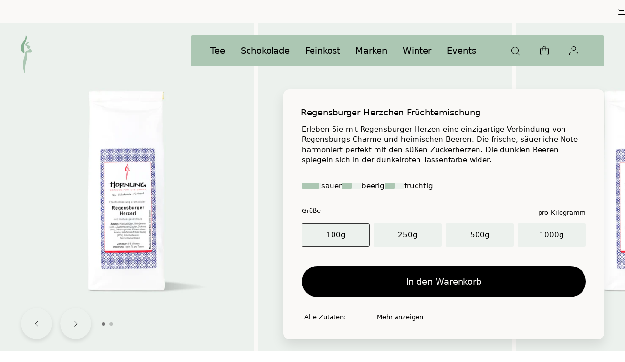

--- FILE ---
content_type: text/css
request_url: https://cdn.shopify.com/oxygen-v2/31343/19466/40225/2286793/build/_assets/fade-height-HNTKWQ65.css
body_size: -453
content:
.fadeHeight{--height: auto;display:block;overflow:hidden;opacity:1;transition-timing-function:ease-out;transition-property:height,opacity;transition-duration:.15s;transition-delay:0ms;will-change:height;height:auto;height:var(--height)}.fadeHeight[data-show=false]{--height: 0 !important;opacity:0;pointer-events:none}
/*# sourceMappingURL=https://cdn.shopify.com/oxygen-v2/31343/19466/40225/2286793/build/_assets/fade-height-BWIC5VL7.css.map */


--- FILE ---
content_type: text/css
request_url: https://cdn.shopify.com/oxygen-v2/31343/19466/40225/2286793/build/_assets/cart-item-ACTHWQWR.css
body_size: 69
content:
:root{--unit-padding-small: max(1.25rem, min(2.2667vw, 1.5rem));--unit-padding-medium: max(1.75rem, min(2.875vw, 2rem));--global-padding-horizontal-small: max(1rem, min(4.2667vw, 2rem));--global-padding-horizontal: max(1rem, min(4.2667vw, 2rem));--global-padding-horizontal-desktop: max(2rem, 3.33vw);--global-header-height: 96px;--button-primary-height: 4rem;--button-small-height: 3rem;--button-medium-height: 3rem;--button-mini-height: 1.5rem;--button-mini-m-height: 2.5rem;--space-navbar: calc(8.5rem - var(--top-nav-height));--align-mobile-viewport-bottom: max( 1.5rem, env(safe-area-inset-bottom, 1.5rem) );--safe-space-contextual-nav: calc( var(--align-mobile-viewport-bottom) * 2 + 4rem );--top-nav-height: 3rem}@media screen and (min-width: 1024px){:root{--global-padding-horizontal-small: 2.5rem;--space-navbar: calc(13.5rem - var(--top-nav-height));--button-primary-height: 4rem;--button-medium-height: 4rem;--button-small-height: 3rem;--safe-space-contextual-nav: 0;--top-nav-height: 3rem}}.cartItem{--thumb-width: 4.625rem;display:grid;grid-gap:1rem;gap:1rem;grid-template-columns:4.625rem 1fr;grid-template-columns:var(--thumb-width) 1fr;margin-bottom:1rem}@media screen and (min-width: 1024px){.cartItem{--thumb-width: 6.625rem}}.cartItem.--drawer{--thumb-width: 4.625rem}@media screen and (min-width: 1024px){.cartItem.--drawer{--thumb-width: 10rem}.cartItem{margin-bottom:2rem}}.cartItem .cart__update-quantitiy{width:-moz-fit-content;width:fit-content;margin-top:.75rem}.cartItem.--drawer{border-bottom:1px solid var(--lay-on-color);margin-bottom:1rem;padding-bottom:1rem}.cartItem__thumb{width:var(--thumb-width);height:auto}.cartItem__thumb img{border-radius:.25rem}.cartItem__content{display:grid;grid-gap:.5rem;gap:.5rem;grid-template-columns:1fr auto}.cartItem__content__wrapper{padding:0 0 .5rem;gap:.5rem}@media screen and (min-width: 1024px){.cartItem__content__wrapper{padding:.5rem 0 .5rem .5rem;gap:0}}.cartItem__title{margin-bottom:.25em}.--drawer .cartItem__title{margin-bottom:0}@media screen and (max-width: 1023px){.--drawer .cartItem__title{font-size:1rem}}.cartItem__amount{position:relative;text-align:right;bottom:-.25rem}.cartItem__quantitiy{display:inline-block;margin:0 .75em}.cartItem__quantitiy[type=number]{-webkit-appearance:none;-moz-appearance:none;appearance:none;border:1px solid var(--primary-color);background:transparent;border-radius:.25em;font-size:clamp(.875rem,.84rem + .13vw,1rem);font-weight:400;letter-spacing:.005em;line-height:1.45;color:#000;color:var(--primary-text-color)}.cartItem__remove{margin-right:-.75rem}
/*# sourceMappingURL=https://cdn.shopify.com/oxygen-v2/31343/19466/40225/2286793/build/_assets/cart-item-4I2IOZ3G.css.map */


--- FILE ---
content_type: text/css
request_url: https://cdn.shopify.com/oxygen-v2/31343/19466/40225/2286793/build/_assets/flex-4AHHLOQN.css
body_size: -470
content:
.flex-column{flex-direction:column}.align-main-axis-space-between{justify-content:space-between}.align-main-axis-center{justify-content:center}.align-main-axis-start{justify-content:flex-start}.align-main-axis-end{justify-content:flex-end}.align-main-axis-stretch{justify-content:stretch}.align-cross-axis-start{align-items:start}.align-cross-axis-center{align-items:center}.align-cross-axis-end{align-items:flex-end}.align-cross-axis-stretch{align-items:stretch}
/*# sourceMappingURL=https://cdn.shopify.com/oxygen-v2/31343/19466/40225/2286793/build/_assets/flex-EPMY3EFS.css.map */


--- FILE ---
content_type: text/css
request_url: https://cdn.shopify.com/oxygen-v2/31343/19466/40225/2286793/build/_assets/badge-N3HWQFHV.css
body_size: -187
content:
.badge{border-radius:.25rem;padding:0 .5rem;margin-right:.5rem;margin-bottom:1.25rem;background-color:var(--themeworld-color-lighter);width:-moz-max-content;width:max-content;justify-content:center}.badge.--has-icon{align-items:center;display:flex;gap:.3125rem;padding:.25rem .5rem;height:1.5rem;justify-content:center}.productCard .badge{margin-bottom:0}
/*# sourceMappingURL=https://cdn.shopify.com/oxygen-v2/31343/19466/40225/2286793/build/_assets/badge-MUM7YXOK.css.map */


--- FILE ---
content_type: text/css
request_url: https://cdn.shopify.com/oxygen-v2/31343/19466/40225/2286793/build/_assets/flavors-O6EWPZJN.css
body_size: 166
content:
:root{--unit-padding-small: max(1.25rem, min(2.2667vw, 1.5rem));--unit-padding-medium: max(1.75rem, min(2.875vw, 2rem));--global-padding-horizontal-small: max(1rem, min(4.2667vw, 2rem));--global-padding-horizontal: max(1rem, min(4.2667vw, 2rem));--global-padding-horizontal-desktop: max(2rem, 3.33vw);--global-header-height: 96px;--button-primary-height: 4rem;--button-small-height: 3rem;--button-medium-height: 3rem;--button-mini-height: 1.5rem;--button-mini-m-height: 2.5rem;--space-navbar: calc(8.5rem - var(--top-nav-height));--align-mobile-viewport-bottom: max( 1.5rem, env(safe-area-inset-bottom, 1.5rem) );--safe-space-contextual-nav: calc( var(--align-mobile-viewport-bottom) * 2 + 4rem );--top-nav-height: 3rem}@media screen and (min-width: 1024px){:root{--global-padding-horizontal-small: 2.5rem;--space-navbar: calc(13.5rem - var(--top-nav-height));--button-primary-height: 4rem;--button-medium-height: 4rem;--button-small-height: 3rem;--safe-space-contextual-nav: 0;--top-nav-height: 3rem}}.flavors{display:flex;gap:1.25rem}.flavor{gap:.5rem}.flavor__value{--value-width: 0%;position:relative;width:2.5rem;height:.75rem;border-radius:.125rem;background-color:var(--lay-on-color)}.flavor__value:after{content:"";border-radius:.125rem;background-color:var(--themeworld-color);height:100%;width:100%;transform:scaleX(var(--value-width));transform-origin:left center;inset:0;position:absolute}.productCard .flavors{flex-direction:column;row-gap:.5rem;gap:1.25rem;flex-wrap:wrap}@media screen and (min-width: 768px){.productCard .flavors{flex-direction:row;-moz-column-gap:1.25rem;column-gap:1.25rem;row-gap:0}}
/*# sourceMappingURL=https://cdn.shopify.com/oxygen-v2/31343/19466/40225/2286793/build/_assets/flavors-BWDKO5NG.css.map */


--- FILE ---
content_type: text/css
request_url: https://cdn.shopify.com/oxygen-v2/31343/19466/40225/2286793/build/_assets/swiper-KPUEKQXL.css
body_size: 322
content:
:root{--unit-padding-small: max(1.25rem, min(2.2667vw, 1.5rem));--unit-padding-medium: max(1.75rem, min(2.875vw, 2rem));--global-padding-horizontal-small: max(1rem, min(4.2667vw, 2rem));--global-padding-horizontal: max(1rem, min(4.2667vw, 2rem));--global-padding-horizontal-desktop: max(2rem, 3.33vw);--global-header-height: 96px;--button-primary-height: 4rem;--button-small-height: 3rem;--button-medium-height: 3rem;--button-mini-height: 1.5rem;--button-mini-m-height: 2.5rem;--space-navbar: calc(8.5rem - var(--top-nav-height));--align-mobile-viewport-bottom: max( 1.5rem, env(safe-area-inset-bottom, 1.5rem) );--safe-space-contextual-nav: calc( var(--align-mobile-viewport-bottom) * 2 + 4rem );--top-nav-height: 3rem}@media screen and (min-width: 1024px){:root{--global-padding-horizontal-small: 2.5rem;--space-navbar: calc(13.5rem - var(--top-nav-height));--button-primary-height: 4rem;--button-medium-height: 4rem;--button-small-height: 3rem;--safe-space-contextual-nav: 0;--top-nav-height: 3rem}}.swiper{position:relative}.swiper__content{margin:0 auto}.--user-has-no-touch .swiper__content{padding:0 0 .75rem;--padding-horizontal: var(--global-padding-horizontal);padding-left:max(1rem,min(4.2667vw,2rem));padding-left:var(--padding-horizontal);padding-right:max(1rem,min(4.2667vw,2rem));padding-right:var(--padding-horizontal);overflow-x:inherit}@media screen and (min-width: 1024px){.--user-has-no-touch .swiper__content{--padding-horizontal: var(--global-padding-horizontal-desktop)}}.--user-has-no-touch.--small .swiper__content,.--user-has-no-touch.--cart .swiper__content{padding-left:max(1rem,min(4.2667vw,2rem));padding-left:var(--global-padding-horizontal-small);padding-right:max(1rem,min(4.2667vw,2rem));padding-right:var(--global-padding-horizontal-small)}.swiper__slider{--grid-gap: 1rem;display:flex;align-items:stretch;width:100%}.--small .swiper__slider{--grid-gap: .5rem}@media screen and (min-width: 1024px){.swiper__slider{width:-moz-fit-content;width:fit-content}}.--user-has-touch .swiper__slider{--padding-horizontal: var(--global-padding-horizontal);padding-left:max(1rem,min(4.2667vw,2rem));padding-left:var(--padding-horizontal);padding-right:max(1rem,min(4.2667vw,2rem));padding-right:var(--padding-horizontal);overflow-x:auto;scroll-snap-type:x mandatory;scroll-padding-inline:max(1rem,min(4.2667vw,2rem));scroll-padding-inline:var(--padding-horizontal);scroll-snap-type-x:mandatory;scroll-snap-type-y:none;-webkit-scroll-behavior:smooth;scroll-behavior:smooth;scrollbar-width:none;-ms-overflow-style:none}@media screen and (min-width: 1024px){.--user-has-touch .swiper__slider{--padding-horizontal: var(--global-padding-horizontal-desktop)}}.--user-has-touch .swiper__slider>*{scroll-snap-align:start;scroll-snap-stop:always}.--user-has-touch .swiper__slider::-webkit-scrollbar{display:none}.--user-has-no-touch .swiper__slider{padding:0;transition-duration:0ms;transition-property:transform}.swiper__slide{flex:0 0 auto;width:var(--item-width);position:relative;margin-right:var(--grid-gap)}.swiper__slide:last-of-type{margin-right:0}.swiper__navigator{--padding-horizontal: var(--global-padding-horizontal);padding-left:max(1rem,min(4.2667vw,2rem));padding-left:var(--padding-horizontal);padding-right:max(1rem,min(4.2667vw,2rem));padding-right:var(--padding-horizontal);display:grid;grid-gap:max(.5rem,min(2.1333vw,1rem));gap:max(.5rem,min(2.1333vw,1rem));position:absolute;bottom:calc(50% + 2rem);grid-template-columns:auto;width:100%}@media screen and (min-width: 1024px){.swiper__navigator{--padding-horizontal: var(--global-padding-horizontal-desktop)}}.swiper__navigator__button-wrapper{width:100%}.--user-has-touch .swiper__navigator__button-wrapper{display:none}@media screen and (min-width: 1024px){.swiper__navigator__button-wrapper{grid-gap:1rem;gap:1rem;grid-template-columns:auto auto;display:grid}}.swiper__navigator__button{box-shadow:0 0 1px #0000000d,0 4px 8px #0000001a;background-color:var(--lay-on-color);opacity:0;visibility:hidden}.swiper__navigator__button:hover{background-color:var(--themeworld-color-lighter)}.--mouse-active .swiper__navigator__button{opacity:1;visibility:visible}.swiper__navigator__button:disabled{opacity:0!important}.swiper__navigator__button.--next{position:absolute;right:calc(var(--padding-horizontal) / 2);margin-left:auto}.swiper__navigator__button.--previous{position:absolute;left:calc(var(--padding-horizontal) / 2)}.swiper__navigator__button>svg{--icon-height: 1.0625rem;--icon-width: 1.0625rem}
/*# sourceMappingURL=https://cdn.shopify.com/oxygen-v2/31343/19466/40225/2286793/build/_assets/swiper-ZC4CGYSE.css.map */


--- FILE ---
content_type: text/css
request_url: https://cdn.shopify.com/oxygen-v2/31343/19466/40225/2286793/build/_assets/product-swimlane-DATWBETZ.css
body_size: 36
content:
:root{--unit-padding-small: max(1.25rem, min(2.2667vw, 1.5rem));--unit-padding-medium: max(1.75rem, min(2.875vw, 2rem));--global-padding-horizontal-small: max(1rem, min(4.2667vw, 2rem));--global-padding-horizontal: max(1rem, min(4.2667vw, 2rem));--global-padding-horizontal-desktop: max(2rem, 3.33vw);--global-header-height: 96px;--button-primary-height: 4rem;--button-small-height: 3rem;--button-medium-height: 3rem;--button-mini-height: 1.5rem;--button-mini-m-height: 2.5rem;--space-navbar: calc(8.5rem - var(--top-nav-height));--align-mobile-viewport-bottom: max( 1.5rem, env(safe-area-inset-bottom, 1.5rem) );--safe-space-contextual-nav: calc( var(--align-mobile-viewport-bottom) * 2 + 4rem );--top-nav-height: 3rem}@media screen and (min-width: 1024px){:root{--global-padding-horizontal-small: 2.5rem;--space-navbar: calc(13.5rem - var(--top-nav-height));--button-primary-height: 4rem;--button-medium-height: 4rem;--button-small-height: 3rem;--safe-space-contextual-nav: 0;--top-nav-height: 3rem}}.product-swimlane.--large{--item-width: 60vw}@media screen and (min-width: 768px){.product-swimlane.--large{--item-width: 44vw}}@media screen and (min-width: 1024px){.product-swimlane.--large{--item-width: 30vw}}.product-swimlane.--medium{--item-width: 60vw}@media screen and (min-width: 768px){.product-swimlane.--medium{--item-width: 44vw}}@media screen and (min-width: 1024px){.product-swimlane.--medium{--item-width: 25vw}}.product-swimlane.--cart{--item-width: calc(var(--global-nav-content-width) / 2)}@media screen and (min-width: 1024px){.product-swimlane.--cart{--item-width: calc(var(--global-nav-content-width) / 3)}}
/*# sourceMappingURL=https://cdn.shopify.com/oxygen-v2/31343/19466/40225/2286793/build/_assets/product-swimlane-BDAJOQRE.css.map */


--- FILE ---
content_type: text/css
request_url: https://cdn.shopify.com/oxygen-v2/31343/19466/40225/2286793/build/_assets/promo-card-ZRYBLY3Q.css
body_size: 277
content:
:root{--unit-padding-small: max(1.25rem, min(2.2667vw, 1.5rem));--unit-padding-medium: max(1.75rem, min(2.875vw, 2rem));--global-padding-horizontal-small: max(1rem, min(4.2667vw, 2rem));--global-padding-horizontal: max(1rem, min(4.2667vw, 2rem));--global-padding-horizontal-desktop: max(2rem, 3.33vw);--global-header-height: 96px;--button-primary-height: 4rem;--button-small-height: 3rem;--button-medium-height: 3rem;--button-mini-height: 1.5rem;--button-mini-m-height: 2.5rem;--space-navbar: calc(8.5rem - var(--top-nav-height));--align-mobile-viewport-bottom: max( 1.5rem, env(safe-area-inset-bottom, 1.5rem) );--safe-space-contextual-nav: calc( var(--align-mobile-viewport-bottom) * 2 + 4rem );--top-nav-height: 3rem}@media screen and (min-width: 1024px){:root{--global-padding-horizontal-small: 2.5rem;--space-navbar: calc(13.5rem - var(--top-nav-height));--button-primary-height: 4rem;--button-medium-height: 4rem;--button-small-height: 3rem;--safe-space-contextual-nav: 0;--top-nav-height: 3rem}}.promoCard{width:100%;height:100%;display:block;overflow:hidden;border-radius:.5rem}.promoCard.--cart{border-radius:.5rem;display:flex;flex-direction:column;gap:.5rem}.promoCard.--small .content-full-image{border-radius:.5rem;overflow:hidden}.promoCard.--small .content-full-image>img{-o-object-fit:cover;object-fit:cover;aspect-ratio:1/1.41}.promoCard.--medium{height:27rem;position:relative;display:flex;flex-direction:column;justify-content:flex-end;overflow:hidden;color:#000;border-radius:.5rem}@media screen and (min-width: 768px){.promoCard.--medium{height:32rem}}@media screen and (min-width: 1024px){.promoCard.--medium{height:100%}}.promoCard.--medium .content-full-image{border-radius:.5rem;overflow:hidden}.promoCard.--medium .content-full-image>img{-o-object-fit:cover;object-fit:cover;aspect-ratio:4/5}.promoCard.--large{height:27rem;position:relative;display:flex;flex-direction:column;justify-content:flex-end;color:#000;border-radius:.5rem}@media screen and (min-width: 768px){.promoCard.--large{height:32rem}}@media screen and (min-width: 1024px){.promoCard.--large{height:100%}}.promoCard.--large .content-full-image{border-radius:.5rem;overflow:hidden}.promoCard.--large .content-full-image>img{-o-object-fit:cover;object-fit:cover;aspect-ratio:4/5}.promoCard.--landscape{width:100%;height:26.9375rem}@media screen and (min-width: 768px){.promoCard.--landscape{height:26.9375rem}}@media screen and (min-width: 1024px){.promoCard.--landscape{height:26.9375rem;width:min(100%,67.5rem)}}.promoCard__content,.promoCard__footer{z-index:1;display:flex}.promoCard__content{flex-direction:column;min-height:-moz-fit-content;min-height:fit-content;padding:1.5rem 1.5rem 0}@media screen and (min-width: 1024px){.promoCard__content{padding:2rem 1.5rem 0}}.--small .promoCard__content,.--large .promoCard__content,.--medium .promoCard__content{position:absolute;bottom:0;left:0;z-index:1;width:100%;padding:1.5rem;max-width:90%}@media screen and (min-width: 1024px){.--large .promoCard__content{bottom:0}}.--small .promoCard__content{bottom:0}@media screen and (min-width: 1024px){.--small .promoCard__content{bottom:0}}.--content-top .promoCard__content{top:0}.promoCard__footer{align-items:center;justify-content:flex-end;width:100%;min-height:-moz-fit-content;min-height:fit-content;padding:1rem 1.5rem 1.5rem}.--small .promoCard__footer,.--large .promoCard__footer,.--medium .promoCard__footer{position:absolute;left:0rem;bottom:0}.--small .promoCard__footer .icon-wrapper,.--large .promoCard__footer .icon-wrapper,.--medium .promoCard__footer .icon-wrapper{--size: 2.5rem;--color: var(--primary-text-color);border:1px solid var(--color);background:none;transform:translate(-.625rem);transform:translate(calc(var(--size) / -4));transition:transform .2s ease}.--small .promoCard__footer .icon-wrapper .icon,.--large .promoCard__footer .icon-wrapper .icon,.--medium .promoCard__footer .icon-wrapper .icon{color:var(--color);width:calc(var(--size) * .5);height:calc(var(--size) * .5)}.--large .promoCard__footer{padding:1rem}@media screen and (min-width: 1024px){.--large .promoCard__footer{bottom:0;padding:1rem 1.5rem 1.5rem}}.promoCard .content-full-image{transform:scale(1);transition:transform .4s ease}.promoCard:hover .icon-wrapper{transform:translate(0)}.promoCard:hover .content-full-image{transform:scale(1.025)}
/*# sourceMappingURL=https://cdn.shopify.com/oxygen-v2/31343/19466/40225/2286793/build/_assets/promo-card-BCVLJYDU.css.map */


--- FILE ---
content_type: text/css
request_url: https://cdn.shopify.com/oxygen-v2/31343/19466/40225/2286793/build/_assets/featured-collections-FRLKLZDG.css
body_size: -133
content:
:root{--unit-padding-small: max(1.25rem, min(2.2667vw, 1.5rem));--unit-padding-medium: max(1.75rem, min(2.875vw, 2rem));--global-padding-horizontal-small: max(1rem, min(4.2667vw, 2rem));--global-padding-horizontal: max(1rem, min(4.2667vw, 2rem));--global-padding-horizontal-desktop: max(2rem, 3.33vw);--global-header-height: 96px;--button-primary-height: 4rem;--button-small-height: 3rem;--button-medium-height: 3rem;--button-mini-height: 1.5rem;--button-mini-m-height: 2.5rem;--space-navbar: calc(8.5rem - var(--top-nav-height));--align-mobile-viewport-bottom: max( 1.5rem, env(safe-area-inset-bottom, 1.5rem) );--safe-space-contextual-nav: calc( var(--align-mobile-viewport-bottom) * 2 + 4rem );--top-nav-height: 3rem}@media screen and (min-width: 1024px){:root{--global-padding-horizontal-small: 2.5rem;--space-navbar: calc(13.5rem - var(--top-nav-height));--button-primary-height: 4rem;--button-medium-height: 4rem;--button-small-height: 3rem;--safe-space-contextual-nav: 0;--top-nav-height: 3rem}}.featured-collections.--cart{--item-width: calc(var(--global-nav-content-width) / 3)}@media screen and (min-width: 1024px){.featured-collections.--cart{--item-width: calc(var(--global-nav-content-width) / 4)}}.featured-collections.--cart .swiper__slider{--grid-gap: 1.5rem}.featured-collections.--small{--item-width: 60vw}@media screen and (min-width: 1024px){.featured-collections.--small{--item-width: 18rem}}.featured-collections.--small .swiper__slider{--grid-gap: .5rem}@media screen and (min-width: 1024px){.featured-collections.--small .swiper__slider{--grid-gap: max(1rem, min(1.6667vw, 2rem))}}.featured-collections.--medium{--item-width: 75vw}@media screen and (min-width: 768px){.featured-collections.--medium{--item-width: 45vw}}@media screen and (min-width: 1024px){.featured-collections.--medium{--item-width: 27vw}}.featured-collections.--medium .swiper__slider{--grid-gap: .5rem}@media screen and (min-width: 1024px){.featured-collections.--medium .swiper__slider{--grid-gap: max(1rem, min(1.6667vw, 2rem))}}.featured-collections.--large{--item-width: 75vw}@media screen and (min-width: 768px){.featured-collections.--large{--item-width: 45vw}}@media screen and (min-width: 1024px){.featured-collections.--large{--item-width: 33vw}}.featured-collections.--large .swiper__slider{--grid-gap: .5rem}@media screen and (min-width: 1024px){.featured-collections.--large .swiper__slider{--grid-gap: max(1rem, min(1.6667vw, 2rem))}.featured-collections.--large .swiper__slide{--item-width: 33vw;--item-width: calc((100% - var(--grid-gap) * 2) / 3)}}
/*# sourceMappingURL=https://cdn.shopify.com/oxygen-v2/31343/19466/40225/2286793/build/_assets/featured-collections-VIMUZGCB.css.map */


--- FILE ---
content_type: text/css
request_url: https://cdn.shopify.com/oxygen-v2/31343/19466/40225/2286793/build/_assets/progress-bar-2XOKHWQJ.css
body_size: -394
content:
.progressBar{--progress: 0%;--transition-delay: 0ms;--transition-duration: .3s;background-color:var(--lay-on-color);border-radius:.25rem;margin:.5rem 0;height:.75rem;width:100%;overflow:hidden}.progressBar[data-is-initial=true]{--transition-delay: .5s;--transition-duration: .5s}.progressBar__progress{background-color:var(--themeworld-color);height:100%;width:100%;transform:translate(calc(-100% + var(--progress)));transition:transform var(--transition-duration) cubic-bezier(.29,0,.42,.99) var(--transition-delay)}
/*# sourceMappingURL=https://cdn.shopify.com/oxygen-v2/31343/19466/40225/2286793/build/_assets/progress-bar-IA5MTEGO.css.map */


--- FILE ---
content_type: text/css
request_url: https://cdn.shopify.com/oxygen-v2/31343/19466/40225/2286793/build/_assets/search-JDHUU5PI.css
body_size: 219
content:
@charset "UTF-8";:root{--unit-padding-small: max(1.25rem, min(2.2667vw, 1.5rem));--unit-padding-medium: max(1.75rem, min(2.875vw, 2rem));--global-padding-horizontal-small: max(1rem, min(4.2667vw, 2rem));--global-padding-horizontal: max(1rem, min(4.2667vw, 2rem));--global-padding-horizontal-desktop: max(2rem, 3.33vw);--global-header-height: 96px;--button-primary-height: 4rem;--button-small-height: 3rem;--button-medium-height: 3rem;--button-mini-height: 1.5rem;--button-mini-m-height: 2.5rem;--space-navbar: calc(8.5rem - var(--top-nav-height));--align-mobile-viewport-bottom: max( 1.5rem, env(safe-area-inset-bottom, 1.5rem) );--safe-space-contextual-nav: calc( var(--align-mobile-viewport-bottom) * 2 + 4rem );--top-nav-height: 3rem}@media screen and (min-width: 1024px){:root{--global-padding-horizontal-small: 2.5rem;--space-navbar: calc(13.5rem - var(--top-nav-height));--button-primary-height: 4rem;--button-medium-height: 4rem;--button-small-height: 3rem;--safe-space-contextual-nav: 0;--top-nav-height: 3rem}}input[type=search]::-ms-clear{display:none;width:0;height:0}input[type=search]::-ms-reveal{display:none;width:0;height:0}input[type=search]::-webkit-search-decoration,input[type=search]::-webkit-search-cancel-button,input[type=search]::-webkit-search-results-button,input[type=search]::-webkit-search-results-decoration{display:none}.search{grid-gap:5rem;width:100%;min-height:100%;padding:2rem 0}@media screen and (min-width: 1024px){.search{padding:3rem 0}}.search__query{padding:0 max(1rem,min(4.2667vw,2rem));padding:0 var(--global-padding-horizontal-small)}.search .featured-collections{margin-bottom:3rem}.search .featured-products{padding-bottom:2rem}.search:focus-visible{outline:1px solid var(--themeworld-color)}@media screen and (min-width: 1024px){.search .productCard__price__value+.productCard__price__base{margin-left:0;margin-bottom:.05em;display:block}}.searchInput{position:relative;margin-bottom:2.5rem}.searchInput__input[type=search]{height:4rem;height:var(--button-primary-height);padding:1rem 3.5rem;background-color:var(--lay-on-color);border:none;border-radius:2.5rem;-webkit-appearance:none;-moz-appearance:none;appearance:none;font-size:clamp(1rem,.94rem + .26vw,1.25rem);font-weight:400;letter-spacing:-.005em;line-height:1.35;color:var(--primary-text-color);vertical-align:text-top;width:100%}.searchInput__input[type=search]:focus{box-shadow:none}.searchInput .icon{position:absolute;top:50%;left:1rem;z-index:1;transform:translateY(-50%)}.searchInput__delete{position:absolute;top:50%;right:1rem;z-index:1;transform:translateY(-50%)}.search-suggestions{padding:.25rem 0;scroll-padding-left:max(1rem,min(4.2667vw,2rem));scroll-snap-type:x mandatory;white-space:nowrap;margin-bottom:1rem;scrollbar-width:none;-ms-overflow-style:none}.search-suggestions::-webkit-scrollbar{display:none}.search-suggestions__title{margin-bottom:.5rem;padding:0 max(1rem,min(4.2667vw,2rem));padding:0 var(--global-padding-horizontal)}@media screen and (min-width: 1024px){.search-suggestions__title{padding:0 2.5rem}}.search-suggestion{display:inline-block;scroll-snap-align:start}
/*# sourceMappingURL=https://cdn.shopify.com/oxygen-v2/31343/19466/40225/2286793/build/_assets/search-Z26MDOTD.css.map */


--- FILE ---
content_type: text/css
request_url: https://cdn.shopify.com/oxygen-v2/31343/19466/40225/2286793/build/_assets/top-nav-5MEYTBAM.css
body_size: 46
content:
:root{--unit-padding-small: max(1.25rem, min(2.2667vw, 1.5rem));--unit-padding-medium: max(1.75rem, min(2.875vw, 2rem));--global-padding-horizontal-small: max(1rem, min(4.2667vw, 2rem));--global-padding-horizontal: max(1rem, min(4.2667vw, 2rem));--global-padding-horizontal-desktop: max(2rem, 3.33vw);--global-header-height: 96px;--button-primary-height: 4rem;--button-small-height: 3rem;--button-medium-height: 3rem;--button-mini-height: 1.5rem;--button-mini-m-height: 2.5rem;--space-navbar: calc(8.5rem - var(--top-nav-height));--align-mobile-viewport-bottom: max( 1.5rem, env(safe-area-inset-bottom, 1.5rem) );--safe-space-contextual-nav: calc( var(--align-mobile-viewport-bottom) * 2 + 4rem );--top-nav-height: 3rem}@media screen and (min-width: 1024px){:root{--global-padding-horizontal-small: 2.5rem;--space-navbar: calc(13.5rem - var(--top-nav-height));--button-primary-height: 4rem;--button-medium-height: 4rem;--button-small-height: 3rem;--safe-space-contextual-nav: 0;--top-nav-height: 3rem}}.top-nav{--gap: 2rem;display:flex;flex-wrap:nowrap;flex-direction:row;gap:2rem;gap:var(--gap);align-items:center;height:3rem;height:var(--top-nav-height);background-color:var(--background-color);justify-content:center;animation:run-top-nav 15s linear infinite;animation-play-state:var(--playstate)}.top-nav[data-top-nav-visible=true]{--playstate: running}.top-nav[data-top-nav-visible=false]{--playstate: paused}@media screen and (min-width: 768px){.top-nav{animation:run-top-nav 30s linear infinite;animation-play-state:var(--playstate)}}@media screen and (min-width: 1024px){.top-nav{animation:run-top-nav 60s linear infinite;animation-play-state:var(--playstate)}}.top-nav__wrapper{overflow:hidden;animation-name:show-top-nav;animation-duration:.7s;animation-delay:1s;animation-timing-function:cubic-bezier(.46,0,.21,1);animation-direction:normal;animation-fill-mode:forwards;transform:translateY(-3rem);transform:translateY(calc(var(--top-nav-height) * -1))}.top-nav__item{flex-shrink:0;display:flex;justify-content:space-between;align-items:center;gap:var(--gap)}.top-nav__item>.icon{display:flex;flex-direction:column;justify-content:center;align-items:center}.top-nav__item>span{line-height:3rem;line-height:var(--top-nav-height)}@keyframes run-top-nav{0%{transform:translate(100%)}to{transform:translate(-100%)}}@keyframes show-top-nav{0%{transform:translateY(-3rem);transform:translateY(calc(var(--top-nav-height) * -1))}to{transform:translateY(0)}}
/*# sourceMappingURL=https://cdn.shopify.com/oxygen-v2/31343/19466/40225/2286793/build/_assets/top-nav-6ZY7XDHG.css.map */


--- FILE ---
content_type: text/css
request_url: https://cdn.shopify.com/oxygen-v2/31343/19466/40225/2286793/build/_assets/global-nav-SH4H3GFG.css
body_size: 2609
content:
:root{--unit-padding-small: max(1.25rem, min(2.2667vw, 1.5rem));--unit-padding-medium: max(1.75rem, min(2.875vw, 2rem));--global-padding-horizontal-small: max(1rem, min(4.2667vw, 2rem));--global-padding-horizontal: max(1rem, min(4.2667vw, 2rem));--global-padding-horizontal-desktop: max(2rem, 3.33vw);--global-header-height: 96px;--button-primary-height: 4rem;--button-small-height: 3rem;--button-medium-height: 3rem;--button-mini-height: 1.5rem;--button-mini-m-height: 2.5rem;--space-navbar: calc(8.5rem - var(--top-nav-height));--align-mobile-viewport-bottom: max( 1.5rem, env(safe-area-inset-bottom, 1.5rem) );--safe-space-contextual-nav: calc( var(--align-mobile-viewport-bottom) * 2 + 4rem );--top-nav-height: 3rem}@media screen and (min-width: 1024px){:root{--global-padding-horizontal-small: 2.5rem;--space-navbar: calc(13.5rem - var(--top-nav-height));--button-primary-height: 4rem;--button-medium-height: 4rem;--button-small-height: 3rem;--safe-space-contextual-nav: 0;--top-nav-height: 3rem}}.globalNav{--global-nav-content-width: 100%}@media screen and (min-width: 1024px){.globalNav{--global-nav-content-width: 52.875rem}}@media screen and (min-width: 1400px){.globalNav{--global-nav-content-width: 55.875rem}}@media screen and (min-width: 1900px){.globalNav{--global-nav-content-width: 57.875rem}}.globalNav__close-banner{display:none}@media screen and (min-width: 1024px){.globalNav__close-banner{display:block;position:fixed;top:0;left:0;width:100%;height:100%;opacity:0;pointer-events:none;cursor:none;background-color:#00000080;transition:opacity .2s ease .2s;z-index:999}.globalNav__close-banner[data-visible=true]{opacity:1;pointer-events:all;cursor:pointer;transition:opacity .4s ease 0s}}.globalNav__brand{--size: 2rem;position:absolute;left:4.33vw;top:3.625rem;top:calc(.625rem + var(--top-nav-height));width:2rem;width:var(--size);height:2rem;height:var(--size);z-index:2}@media screen and (min-width: 1024px){.globalNav__brand{--size: 4rem;display:block;top:4.5rem;top:calc(1.5rem + var(--top-nav-height));left:3.33vw}}.globalNav__brand>svg{width:calc(var(--icon-width) / 1.25);height:calc(var(--icon-height) / 1.25)}@media screen and (min-width: 1024px){.globalNav__brand>svg{width:var(--icon-width);height:var(--icon-height)}}.globalNav__header{position:fixed;top:auto;right:auto;bottom:max(1.5rem,env(safe-area-inset-bottom,1.5rem));bottom:var(--align-mobile-viewport-bottom);left:50%;z-index:1001;display:flex;align-items:center;justify-content:flex-end;width:18.75rem;max-width:23.75rem;color:#000;pointer-events:none;transform:translate3d(-50%,0,0);transition:all .25s ease 0s}@media screen and (min-width: 1024px){.globalNav__header{top:4.5rem;top:calc(1.5rem + var(--top-nav-height));right:3.33vw;bottom:auto;left:auto;justify-content:space-between;width:var(--global-nav-content-width);max-width:var(--global-nav-content-width);transform:translateY(var(--global-header-transform))}[data-header-visible=true] .globalNav__header{--global-header-transform: 0}[data-header-visible=false] .globalNav__header{--global-header-transform: calc( (4rem + 1.5rem + var(--top-nav-height)) * -1 )}[data-header-visible=true][data-flying=true] .globalNav__header{--global-header-transform: calc(var(--top-nav-height) * -1)}}[data-expanded=false] .globalNav__header{width:calc(100% - 2.5rem);justify-content:center}[data-expanded=false] .globalNav__header.--contextual-button{justify-content:flex-end}.globalNav__header>*{pointer-events:auto}.globalNav__header__brand{transition:opacity .2s ease 0ms,transform .3s ease 0ms}.globalNav__header__brand>svg{width:calc(var(--icon-width) / 1.25);height:calc(var(--icon-height) / 1.25)}@media screen and (min-width: 1024px){.globalNav__header__brand>svg{width:var(--icon-width);height:var(--icon-height)}}[data-expanded=false] .globalNav__header__brand{opacity:0}[data-expanded=true] .globalNav__header__brand{opacity:1}[data-open=false] .globalNav__header__brand{transform:translate(0);opacity:1}[data-open=true] .globalNav__header__brand{--out-of-view: 3.5rem;opacity:0;transform:translate(-3.5rem);transform:translate(calc(var(--out-of-view) * -1))}[data-expanded=false] .globalNav__header__brand{transition:opacity .1s ease}.globalNav__themeworld{display:none}@media screen and (min-width: 1024px){.globalNav__themeworld{position:absolute;z-index:2;display:block;margin-left:2.5rem}}.globalNav__themeworld__list{display:flex;flex-direction:row;justify-content:space-between;align-items:center}.globalNav__themeworld__item{margin-right:2rem}.globalNav__themeworld__item:last-of-type{margin-right:0}.globalNav__themeworld__link{display:inline-block;position:relative}.globalNav__themeworld__link:after{position:absolute;bottom:0;left:0;width:100%;height:.0833em;content:"";background:currentcolor;transition:transform .2s ease 0s;transform:scaleX(0);transform-origin:0 0}.globalNav__themeworld__link:hover:after{transform:scaleX(1)}.globalNav__themeworld__link>span{pointer-events:none}.globalNav__globals{position:relative;z-index:1;display:flex;width:100%;height:4rem;padding:0;background-color:var(--themeworld-color);border-radius:.25rem;transition:all .2s ease 0s}[data-expanded=false] .globalNav__globals{width:4rem;border-radius:50%}@media screen and (min-width: 1024px){.globalNav__globals{padding:0 2.5rem}[data-content-open=true] .globalNav__globals{border-radius:.25rem .25rem 0 0}}.globalNav__globals>.bag{display:none}[data-expanded=false] .globalNav__globals>.bag{display:block;position:absolute;top:-.125rem;right:.75rem;width:1.25rem;height:1.25rem}@media screen and (min-width: 1024px){.globalNav__globals>.bag{display:none}}.globalNav__globals__wrapper{display:flex;flex:1;align-items:center;justify-content:center}@media screen and (min-width: 1024px){.globalNav__globals__wrapper{justify-content:flex-end}}.globalNav__globals__menu{height:2.75rem}[data-expanded=false] .globalNav__globals__menu{display:none}.globalNav__globals__list{position:relative;display:inline-grid;grid-auto-flow:column;gap:1rem;align-content:center;justify-content:center;place-content:center}.globalNav__globals__item{position:relative;display:flex;align-items:center;justify-content:center;width:2.75rem;height:2.75rem;cursor:pointer;border-radius:50%}.globalNav__globals__item--is-logged-in{background-color:var(--themeworld-color-lighter);padding:.35rem;border-radius:4.2rem}.globalNav__globals__button{display:flex;align-items:center;justify-content:center;width:2.75rem;height:2.75rem}.globalNav__toggle{background:rgba(0,0,0,.05);position:relative;display:flex;align-items:center;justify-content:center;width:2.75rem;height:2.75rem;cursor:pointer;border-radius:50%;margin-left:1em;transition:background .2s ease 0s}[data-expanded=false] .globalNav__toggle{background:transparent;margin-left:0}.globalNav__toggle>.icon{position:absolute;top:1.1875rem;left:50%;width:1.125rem;height:.0625rem;background-color:currentcolor;transform:rotate(-45deg) translate(-50%);transition:transform .25s cubic-bezier(.65,.05,.36,1);transform-origin:.1875rem .125rem}[data-mobile-open=false] .globalNav__toggle>.icon{transform:rotate(0) translate(-50%)}.globalNav__toggle>.icon:last-of-type{transform-origin:.1875rem -.0625rem;transform:rotate(45deg) translate(-50%);top:1.5rem}[data-mobile-open=false] .globalNav__toggle>.icon:last-of-type{transform:rotate(0) translate(-50%)}@media screen and (min-width: 1024px){.globalNav__toggle{display:none}}.globalNav .bag__count{position:absolute;top:.125rem;left:1.125rem;width:1.25rem;height:1.25rem;font-size:.625rem;line-height:1.25rem;text-align:center;background-color:#000;border-radius:50%}.globalNav .bag__count>span{color:var(--themeworld-color)}.globalNav-content{position:fixed;top:0;z-index:1000;display:flex;flex-direction:column;width:100%;height:100%;padding-bottom:0;overflow:hidden;pointer-events:none;background-color:var(--background-color);opacity:0;transition:all .2s ease 0s}@media screen and (min-width: 1024px){.globalNav-content{opacity:1;top:8.5rem;top:calc(1.5rem + var(--top-nav-height) + 4rem);right:3.33vw;width:var(--global-nav-content-width);max-width:var(--global-nav-content-width);height:0;padding-bottom:0;border-bottom-right-radius:.25rem;border-bottom-left-radius:.25rem;box-shadow:#0000 0 0;transition:height .3s cubic-bezier(.49,0,.21,.99) 0s,box-shadow .25s cubic-bezier(.49,0,.21,.99)}[data-flying=true] .globalNav-content{top:5.5rem}}[data-mobile-open=true] .globalNav-content{opacity:1;pointer-events:auto}.globalNav-content[data-open=true]{pointer-events:all;opacity:1}@media screen and (min-width: 1024px){.globalNav-content[data-open=true]{box-shadow:#00000014 0 .0625rem .3125rem .0625rem;height:calc(100vh - 10.5625rem);height:calc(100vh - 1.5rem - 4rem - 2.0625rem - var(--top-nav-height));transition:height .4s cubic-bezier(.65,.01,.27,1) 0s,box-shadow .25s cubic-bezier(.65,.01,.27,1) 0s}}.globalNav-content__header{display:flex;align-items:center;height:4rem;padding:max(1rem,min(4.2667vw,2rem)) max(1rem,min(4.2667vw,2rem)) 1.5rem max(1rem,min(4.2667vw,2rem));padding:var(--global-padding-horizontal) var(--global-padding-horizontal) 1.5rem var(--global-padding-horizontal)}[data-cart-open=true] .globalNav-content__header,[data-search-open=true] .globalNav-content__header{display:none}@media screen and (min-width: 1024px){.globalNav-content__header{display:none}}.globalNav-content__scroll-container{flex-grow:1;position:relative;overflow-x:hidden;overflow-y:auto;overflow:hidden auto;transition:opacity .2s ease}[data-mobile-open=false] .globalNav-content__scroll-container{opacity:0}[data-mobile-open=true] .globalNav-content__scroll-container{opacity:1}@media screen and (min-width: 1024px){.globalNav-content__scroll-container{position:static;position:initial;display:flex;flex-direction:row;flex-grow:1}[data-open=false] .globalNav-content__scroll-container{opacity:0}[data-open=true] .globalNav-content__scroll-container{opacity:1}}.globalNav-content__primary-links__menu{margin:0;padding:2rem 1.5rem 2.5rem;position:absolute;inset:0}[data-cart-open=true] .globalNav-content__primary-links__menu,[data-search-open=true] .globalNav-content__primary-links__menu{display:none}@media screen and (min-width: 1024px){.globalNav-content__primary-links__menu{position:static;flex:1 0 auto;flex-grow:1;padding:2rem 2.5rem 2.5rem;margin-top:2rem}[data-open=false] .globalNav-content__primary-links__menu{display:none}}.globalNav-content__primary-links__list{gap:.75rem;position:relative;display:flex;flex-flow:column;padding:0;margin:0}@media screen and (min-width: 1024px){.globalNav-content__primary-links__list{gap:0;flex-flow:row;align-items:center}}.globalNav-content__primary-links__content{transition:transform .2s ease}[data-mobile-open=false] .globalNav-content__primary-links__content{opacity:0}[data-mobile-open=true] .globalNav-content__primary-links__content{opacity:1;transition:opacity .2s ease}[data-open=false] .globalNav-content__primary-links__content>a{transform:translate(0);transition:transform .2s cubic-bezier(.19,1,.22,1)}@media screen and (min-width: 1024px){[data-open=false] .globalNav-content__primary-links__content>a{pointer-events:auto}}[data-open=true] .globalNav-content__primary-links__content>a{transform:translate(-100vw);pointer-events:none;transition:transform .2s cubic-bezier(.75,0,1,.62)}@media screen and (min-width: 1024px){.globalNav-content__primary-links__content[data-active=false]{pointer-events:none}}.globalNav-content__primary-links__back-to-content{display:flex;gap:.5rem;align-items:center;position:fixed;top:1.5rem;left:1.5rem}[data-active=false] .globalNav-content__primary-links__back-to-content{pointer-events:none;opacity:0;transform:translate(2rem);transition:opacity .25s ease 0ms,transform .25s ease 0ms,visiblity 0ms ease .25s;visibility:hidden}[data-active=true] .globalNav-content__primary-links__back-to-content{pointer-events:auto;opacity:1;transform:translate(0);visibility:visible;transition:opacity .2s ease 0ms,transform .3s ease 0ms,visiblity 0ms}.globalNav-content__primary-links__back-to-content[data-submenu-open=true]{transform:translate(-100%);opacity:0;visibility:hidden;transition:opacity .25s ease 0ms,transform .25s ease 0ms,visiblity 0ms ease .25s}.globalNav-content__primary-links__items{position:absolute;left:0;top:0;display:flex;flex-flow:column;padding:0;margin:0}[data-active=false] .globalNav-content__primary-links__items{pointer-events:none}[data-expanded=true] [data-active=false] .globalNav-content__primary-links__items{transform:translate(100vw);transition:transform .5s cubic-bezier(.19,1,.22,1)}[data-expanded=true] [data-active=true] .globalNav-content__primary-links__items{transform:translate(0);transition:transform .5s cubic-bezier(.19,1,.22,1)}[data-expanded=true] .globalNav-content__primary-links__items[data-submenu-open=true]{transform:translate(-100vw);transition:transform .2s cubic-bezier(.75,0,1,.62)}.globalNav-content__primary-links__item{margin-bottom:1.5rem;--transition-delay: 0s;--transition-duration: .1s}[data-active=false] .globalNav-content__primary-links__item{visibility:hidden;opacity:0;transform:translate(-.3125rem);transition:transform var(--transition-duration) ease var(--transition-delay),opacity var(--transition-duration) ease var(--transition-delay),visiblity calc(var(--transition-duration) + var(--transition-duration))}[data-active=true] .globalNav-content__primary-links__item{--transition-duration: .1s;--transition-delay: calc( (var(--index) + 1) * calc(var(--transition-duration) / 2) );visibility:visible;opacity:1;transform:translate(0);transition:transform .1s ease calc(var(--transition-delay)),opacity .1s ease calc(var(--transition-delay)),visiblity 0ms;transition:transform var(--transition-duration) ease calc(var(--transition-delay)),opacity var(--transition-duration) ease calc(var(--transition-delay)),visiblity 0ms}@media screen and (min-width: 1024px){.globalNav-content__primary-links__item .nav-item{display:inline-block;position:relative}.globalNav-content__primary-links__item .nav-item:after{--additional-space: .4em;position:absolute;left:-.2em;left:calc(var(--additional-space) / -2);top:-.1em;top:calc(var(--additional-space) / -4);z-index:-1;width:calc(100% + .4em);width:calc(100% + var(--additional-space));height:calc(100% + .2em);height:calc(100% + var(--additional-space) / 2);content:"";background:var(--themeworld-color);transition:transform .15s cubic-bezier(.34,0,.34,1) .05s;transform:scaleX(0);transform-origin:0 0}.globalNav-content__primary-links__item .nav-item:hover:after,.globalNav-content__primary-links__item .nav-item.--active:after{transform:scaleX(1)}.globalNav-content__primary-links__item[data-submenu-active=true] .nav-item:after{transform:scaleX(1)}}.globalNav-content__secondary-links{position:relative;width:100%}.globalNav-content__secondary-links__container{flex:1 0 auto;margin:0;padding:2rem 1.5rem 2.5rem;min-width:calc(100% - 24rem)}[data-cart-open=true] .globalNav-content__secondary-links__container,[data-search-open=true] .globalNav-content__secondary-links__container{display:none}@media screen and (min-width: 1024px){.globalNav-content__secondary-links__container{flex-grow:1;padding:2.25rem 2.5rem 2.5rem;margin-top:2rem}}.globalNav-content__secondary-links__wrapper{position:absolute;top:0;left:0;width:100%}[data-open=false] .globalNav-content__secondary-links__wrapper,.globalNav-content__secondary-links__wrapper[data-active=false]{pointer-events:none}.globalNav-content__secondary-links__item{position:absolute;top:0;left:0}.globalNav-content__secondary-links__item[data-active-submenu=true]{padding-bottom:calc(max(1.5rem,env(safe-area-inset-bottom,1.5rem))*2 + 4rem);padding-bottom:calc(var(--align-mobile-viewport-bottom) * 2 + 4rem)}@media screen and (min-width: 1024px){.globalNav-content__secondary-links__item[data-active-submenu=true]{padding-bottom:0}}.globalNav-content__secondary-links__item[data-active-submenu=false]{pointer-events:none}.globalNav-content__secondary-links__submenu{position:relative}[data-expanded=true] [data-active-submenu=false] .globalNav-content__secondary-links__submenu{transform:translate(100vw);transition:transform .5s cubic-bezier(.19,1,.22,1)}[data-expanded=true] [data-active-submenu=true] .globalNav-content__secondary-links__submenu{transform:translate(0);transition:transform .5s cubic-bezier(.19,1,.22,1)}@media screen and (min-width: 1024px){.globalNav-content__secondary-links__submenu:before{position:absolute;background-color:#000;top:0;left:-2.5rem;content:"";height:100%;width:1px;transform-origin:0% 0%;transform:scaleY(0);transition:transform .1s cubic-bezier(.55,0,.58,1) .1s}}[data-active-submenu=true] .globalNav-content__secondary-links__submenu:before{transition:transform .4s cubic-bezier(.75,-.01,.49,1) 0ms;transform:scaleY(1)}.globalNav-content__secondary-links__submenu__item{margin-bottom:1.5rem}@media screen and (min-width: 1024px){.globalNav-content__secondary-links__submenu__item{margin-bottom:.5rem}}[data-active-submenu=false] .globalNav-content__secondary-links__submenu__item{--transition-delay: 0s;--transition-duration: .1s}@media screen and (max-width: 1023px){[data-active-submenu=false] .globalNav-content__secondary-links__submenu__item{height:0;visibility:hidden;opacity:0;transform:translate(-.3125rem);transition:transform var(--transition-duration) ease var(--transition-delay),opacity var(--transition-duration) ease var(--transition-delay),visiblity calc(var(--transition-duration) + var(--transition-duration))}}@media screen and (min-width: 1024px){[data-active-submenu=false] .globalNav-content__secondary-links__submenu__item{--transition-duraiton: .15s;--transition-delay: 0ms;transition:transform .15s cubic-bezier(.55,0,.58,1) 0ms,opacity,.15s cubic-bezier(.55,0,.58,1) 0ms,visiblity .15s;transition:transform var(--transition-duraiton) cubic-bezier(.55,0,.58,1) var(--transition-delay),opacity,var(--transition-duraiton) cubic-bezier(.55,0,.58,1) var(--transition-delay),visiblity var(--transition-duraiton);visibility:hidden;opacity:0;transform:translate(-.5rem);pointer-events:none}}@media screen and (max-width: 1023px){[data-active-submenu=true] .globalNav-content__secondary-links__submenu__item{--transition-duration: .1s;--transition-delay: calc( (var(--index) + 1) * calc(var(--transition-duration) / 2) );visibility:visible;opacity:1;transform:translate(0);padding-bottom:0;transition:transform .1s ease calc(var(--transition-delay)),opacity .1s ease calc(var(--transition-delay)),visiblity 0ms;transition:transform var(--transition-duration) ease calc(var(--transition-delay)),opacity var(--transition-duration) ease calc(var(--transition-delay)),visiblity 0ms}}@media screen and (min-width: 1024px){[data-active-submenu=true] .globalNav-content__secondary-links__submenu__item{--transition-duraiton: .25s;--transition-delay: .15s;transition:transform .25s cubic-bezier(.4,0,.37,1) .15s,opacity .25s cubic-bezier(.4,0,.37,1) .15s,visiblity 0ms;transition:transform var(--transition-duraiton) cubic-bezier(.4,0,.37,1) var(--transition-delay),opacity var(--transition-duraiton) cubic-bezier(.4,0,.37,1) var(--transition-delay),visiblity 0ms;visibility:visible;opacity:1;transform:translate(0);pointer-events:auto}}.globalNav-content__secondary-links__submenu__item .nav-item{display:inline-block;position:relative}.globalNav-content__secondary-links__submenu__item .nav-item:after{position:absolute;bottom:0;left:0;width:100%;height:.0833em;content:"";background:currentcolor;transition:transform .2s ease 0s;transform:scaleX(0);transform-origin:0 0}.globalNav-content__secondary-links__submenu__item .nav-item:hover:after{transform:scaleX(1)}.nav-item{cursor:pointer;display:inline-block}.nav-item>*{pointer-events:none}.nav-item__icon-container{align-items:center;display:flex;justify-content:space-between}
/*# sourceMappingURL=https://cdn.shopify.com/oxygen-v2/31343/19466/40225/2286793/build/_assets/global-nav-6NKDD5AL.css.map */


--- FILE ---
content_type: text/css
request_url: https://cdn.shopify.com/oxygen-v2/31343/19466/40225/2286793/build/_assets/breadcrumbs-U7G4BGCI.css
body_size: -89
content:
:root{--unit-padding-small: max(1.25rem, min(2.2667vw, 1.5rem));--unit-padding-medium: max(1.75rem, min(2.875vw, 2rem));--global-padding-horizontal-small: max(1rem, min(4.2667vw, 2rem));--global-padding-horizontal: max(1rem, min(4.2667vw, 2rem));--global-padding-horizontal-desktop: max(2rem, 3.33vw);--global-header-height: 96px;--button-primary-height: 4rem;--button-small-height: 3rem;--button-medium-height: 3rem;--button-mini-height: 1.5rem;--button-mini-m-height: 2.5rem;--space-navbar: calc(8.5rem - var(--top-nav-height));--align-mobile-viewport-bottom: max( 1.5rem, env(safe-area-inset-bottom, 1.5rem) );--safe-space-contextual-nav: calc( var(--align-mobile-viewport-bottom) * 2 + 4rem );--top-nav-height: 3rem}@media screen and (min-width: 1024px){:root{--global-padding-horizontal-small: 2.5rem;--space-navbar: calc(13.5rem - var(--top-nav-height));--button-primary-height: 4rem;--button-medium-height: 4rem;--button-small-height: 3rem;--safe-space-contextual-nav: 0;--top-nav-height: 3rem}}.breadcrumbs{margin-bottom:1rem}.breadcrumbs__list{display:flex}.breadcrumbs__item{text-transform:uppercase;letter-spacing:.1em;position:relative}.breadcrumbs__item:not(:last-of-type):after{background-color:#000;display:inline-block;width:.25rem;height:.25rem;margin:0 .75rem .1875rem;content:"";border-top:.0625rem solid;border-right:.0625rem solid;border-radius:.25rem}.breadcrumbs__link{display:inline-block;position:relative}.breadcrumbs__link:after{position:absolute;bottom:0;left:0;width:100%;height:.0833em;content:"";background:currentcolor;transition:transform .2s ease 0s;transform:scaleX(0);transform-origin:0 0}.breadcrumbs__link:hover:after{transform:scaleX(1)}
/*# sourceMappingURL=https://cdn.shopify.com/oxygen-v2/31343/19466/40225/2286793/build/_assets/breadcrumbs-I2SZWVCQ.css.map */


--- FILE ---
content_type: text/css
request_url: https://cdn.shopify.com/oxygen-v2/31343/19466/40225/2286793/build/_assets/flavor-details-2XNUD4TU.css
body_size: -502
content:
.flavor-details{display:flex;flex-direction:column;gap:.5rem;justify-content:center;align-items:space-between;width:100%}.flavor-details__label{flex-basis:15%}.flavor-details__item{display:flex;flex-direction:row;gap:1rem;align-items:center}.flavor-details__wrapper{display:flex;flex-direction:column;gap:1.5rem}
/*# sourceMappingURL=https://cdn.shopify.com/oxygen-v2/31343/19466/40225/2286793/build/_assets/flavor-details-J2WXNCWL.css.map */


--- FILE ---
content_type: text/css
request_url: https://cdn.shopify.com/oxygen-v2/31343/19466/40225/2286793/build/_assets/image-wrapper-GKRQXUGT.css
body_size: -305
content:
.imageWrapper{height:100%;left:0;top:0;position:absolute;width:100%}
/*# sourceMappingURL=https://cdn.shopify.com/oxygen-v2/31343/19466/40225/2286793/build/_assets/image-wrapper-J4KTOSM7.css.map */


--- FILE ---
content_type: text/css
request_url: https://cdn.shopify.com/oxygen-v2/31343/19466/40225/2286793/build/_assets/product-grid-WF6E6OYM.css
body_size: -72
content:
:root{--unit-padding-small: max(1.25rem, min(2.2667vw, 1.5rem));--unit-padding-medium: max(1.75rem, min(2.875vw, 2rem));--global-padding-horizontal-small: max(1rem, min(4.2667vw, 2rem));--global-padding-horizontal: max(1rem, min(4.2667vw, 2rem));--global-padding-horizontal-desktop: max(2rem, 3.33vw);--global-header-height: 96px;--button-primary-height: 4rem;--button-small-height: 3rem;--button-medium-height: 3rem;--button-mini-height: 1.5rem;--button-mini-m-height: 2.5rem;--space-navbar: calc(8.5rem - var(--top-nav-height));--align-mobile-viewport-bottom: max( 1.5rem, env(safe-area-inset-bottom, 1.5rem) );--safe-space-contextual-nav: calc( var(--align-mobile-viewport-bottom) * 2 + 4rem );--top-nav-height: 3rem}@media screen and (min-width: 1024px){:root{--global-padding-horizontal-small: 2.5rem;--space-navbar: calc(13.5rem - var(--top-nav-height));--button-primary-height: 4rem;--button-medium-height: 4rem;--button-small-height: 3rem;--safe-space-contextual-nav: 0;--top-nav-height: 3rem}}.product-grid{grid-template-columns:repeat(2,1fr);--grid-gap: max(.5rem, min(2.1333vw, 1rem));--grid-tempalce-columns: repeat( 2, minmax(calc(((100%) - var(--grid-gap)) / 2), 1fr) );display:grid;grid-template-columns:repeat(2,minmax(calc((100% - max(.5rem,min(2.1333vw,1rem)))/2),1fr));grid-template-columns:var(--grid-tempalce-columns);grid-auto-flow:dense;grid-gap:max(.5rem,min(2.1333vw,1rem));grid-gap:var(--grid-gap);gap:max(.5rem,min(2.1333vw,1rem));gap:var(--grid-gap)}@media screen and (min-width: 1024px){.product-grid{gap:1rem;padding:0;grid-template-columns:repeat(3,1fr)}}@media screen and (min-width: 1400px){.product-grid--count-7,.product-grid--count-8,.product-grid--count-9{grid-template-columns:repeat(4,1fr)}}@media screen and (min-width: 1024px) and (max-width: 1599px){.product-grid--count-7 .typo-copy,.product-grid--count-8 .typo-copy,.product-grid--count-9 .typo-copy{font-size:.75rem}.product-grid--count-7 .typo-small,.product-grid--count-8 .typo-small,.product-grid--count-9 .typo-small{font-size:.5rem;margin-bottom:.125em}}
/*# sourceMappingURL=https://cdn.shopify.com/oxygen-v2/31343/19466/40225/2286793/build/_assets/product-grid-3BAX6TBD.css.map */


--- FILE ---
content_type: text/css
request_url: https://cdn.shopify.com/oxygen-v2/31343/19466/40225/2286793/build/_assets/quick-fact-HRH3B4NS.css
body_size: 294
content:
:root{--unit-padding-small: max(1.25rem, min(2.2667vw, 1.5rem));--unit-padding-medium: max(1.75rem, min(2.875vw, 2rem));--global-padding-horizontal-small: max(1rem, min(4.2667vw, 2rem));--global-padding-horizontal: max(1rem, min(4.2667vw, 2rem));--global-padding-horizontal-desktop: max(2rem, 3.33vw);--global-header-height: 96px;--button-primary-height: 4rem;--button-small-height: 3rem;--button-medium-height: 3rem;--button-mini-height: 1.5rem;--button-mini-m-height: 2.5rem;--space-navbar: calc(8.5rem - var(--top-nav-height));--align-mobile-viewport-bottom: max( 1.5rem, env(safe-area-inset-bottom, 1.5rem) );--safe-space-contextual-nav: calc( var(--align-mobile-viewport-bottom) * 2 + 4rem );--top-nav-height: 3rem}@media screen and (min-width: 1024px){:root{--global-padding-horizontal-small: 2.5rem;--space-navbar: calc(13.5rem - var(--top-nav-height));--button-primary-height: 4rem;--button-medium-height: 4rem;--button-small-height: 3rem;--safe-space-contextual-nav: 0;--top-nav-height: 3rem}}.quickFact{--height: 21.5rem;height:21.5rem;height:var(--height);border-bottom:.0625rem solid #000;width:100%;margin-bottom:1.5rem;position:relative}@media screen and (min-width: 1024px){.quickFact{border-bottom:none;border-right:.0625rem solid #000}.quickFact:first-child:nth-last-child(1),.quickFact:first-child:nth-last-child(1)~.quickFact{width:100%}.quickFact:first-child:nth-last-child(2),.quickFact:first-child:nth-last-child(2)~.quickFact{width:50%}.quickFact:first-child:nth-last-child(3),.quickFact:first-child:nth-last-child(3)~.quickFact{width:33.3333333333%}.quickFact:first-child:nth-last-child(4),.quickFact:first-child:nth-last-child(4)~.quickFact{width:25%}}.quickFact__wrapper{display:flex;flex-direction:column}@media screen and (min-width: 1024px){.quickFact__wrapper{flex-direction:row;flex-wrap:wrap}}.quickFact__card{width:100%;height:100%;padding-bottom:2rem}.quickFact__header{padding:.5rem .75rem 0 1rem;position:absolute;top:0;width:100%;z-index:2}.quickFact__header>h2,.quickFact__header h3{opacity:1;transform:translateY(0);transition:opacity .3s cubic-bezier(.54,0,.31,1),transform .3s cubic-bezier(.54,0,.31,1)}.quickFact__button{transform:rotate(0);transition:color .2s ease-out .1s,transform .3s ease-out}.quickFact__content{padding:0 1rem;width:100%}.quickFact__content>*{font-size:2.825rem}.quickFact__unit{display:inline-block;padding-left:.33em}.quickFact__icon-wrapper{bottom:2rem;color:#fafaf9;display:flex;justify-content:center;left:0;max-height:5rem;position:absolute;right:0}@media screen and (min-width: 1024px){.quickFact__icon-wrapper{bottom:0}}.quickFact__overlay{background:var(--background-color-darker);box-shadow:0 0 2px #0000000d,0 8px 16px #0000001a;color:#fff;height:100%;left:0;padding-left:2rem;padding-right:1.5rem;padding-top:3rem;position:absolute;top:0;clip-path:inset(100% 0 0 0);transition:clip-path .4s cubic-bezier(.54,0,.31,1);width:100%;z-index:1}.quickFact__overlay__content{opacity:0;transition:opacity .2s ease-out;height:calc(var(--height) - 6rem);padding-right:1.5rem;overflow-y:auto;scroll-behavior:smooth}.quickFact__overlay__content::-webkit-scrollbar{width:.2rem;background-color:#333;border-radius:1rem}.quickFact__overlay__content::-webkit-scrollbar-thumb{background-color:#fafaf9;border-radius:1rem}.quickFact[data-overlay-open=true] .quickFact__header>h2,.quickFact[data-overlay-open=true] .quickFact__header h3{opacity:0;transform:translateY(-.5rem)}.quickFact[data-overlay-open=true] .quickFact__overlay{clip-path:inset(0 0 0 0);transition:clip-path .4s cubic-bezier(.54,0,.31,1)}.quickFact[data-overlay-open=true] .quickFact__button{transform:rotate(45deg);transition:color .1s ease-out .2s,transform .3s ease-out}.quickFact[data-overlay-open=true] .quickFact__overlay__content{opacity:1;transition:opacity .2s ease-out .2s}
/*# sourceMappingURL=https://cdn.shopify.com/oxygen-v2/31343/19466/40225/2286793/build/_assets/quick-fact-N3JFWQPC.css.map */


--- FILE ---
content_type: text/css
request_url: https://cdn.shopify.com/oxygen-v2/31343/19466/40225/2286793/build/_assets/tile-GGS3CWCT.css
body_size: -110
content:
:root{--unit-padding-small: max(1.25rem, min(2.2667vw, 1.5rem));--unit-padding-medium: max(1.75rem, min(2.875vw, 2rem));--global-padding-horizontal-small: max(1rem, min(4.2667vw, 2rem));--global-padding-horizontal: max(1rem, min(4.2667vw, 2rem));--global-padding-horizontal-desktop: max(2rem, 3.33vw);--global-header-height: 96px;--button-primary-height: 4rem;--button-small-height: 3rem;--button-medium-height: 3rem;--button-mini-height: 1.5rem;--button-mini-m-height: 2.5rem;--space-navbar: calc(8.5rem - var(--top-nav-height));--align-mobile-viewport-bottom: max( 1.5rem, env(safe-area-inset-bottom, 1.5rem) );--safe-space-contextual-nav: calc( var(--align-mobile-viewport-bottom) * 2 + 4rem );--top-nav-height: 3rem}@media screen and (min-width: 1024px){:root{--global-padding-horizontal-small: 2.5rem;--space-navbar: calc(13.5rem - var(--top-nav-height));--button-primary-height: 4rem;--button-medium-height: 4rem;--button-small-height: 3rem;--safe-space-contextual-nav: 0;--top-nav-height: 3rem}}.tile{background-color:var(--lay-on-color);border-radius:.5rem;box-shadow:var(--box-shadow-small)}.tile.--small{padding:max(1.25rem,min(2.2667vw,1.5rem));padding:var(--unit-padding-small);width:21.4375rem;height:25.5rem}@media screen and (min-width: 1024px){.tile.--small{width:21.5rem;height:30.125rem}}.tile.--medium{padding:max(1.75rem,min(2.875vw,2rem));padding:var(--unit-padding-medium);width:21.4375rem;height:30rem}@media screen and (min-width: 1024px){.tile.--medium{width:28.4375rem;height:35.5rem}}.tile.--fill-media{position:relative}.tile__header,.tile__content{padding:var(--padding)}.--has-media .tile__header,.--has-media .tile__content{z-index:1}.tile__header{min-height:-moz-fit-content;min-height:fit-content}.tile__content{min-height:-moz-fit-content;min-height:fit-content;width:100%}.tile__image{border-top-left-radius:.5rem;border-top-right-radius:.5rem;clip-path:inset(0 round .5rem);position:absolute;top:0;left:0;width:100%}.--fill-media .tile__image{height:100%}
/*# sourceMappingURL=https://cdn.shopify.com/oxygen-v2/31343/19466/40225/2286793/build/_assets/tile-4MRPKGAL.css.map */


--- FILE ---
content_type: text/css
request_url: https://cdn.shopify.com/oxygen-v2/31343/19466/40225/2286793/build/_assets/products-DUFGQFXB.css
body_size: 1087
content:
:root{--unit-padding-small: max(1.25rem, min(2.2667vw, 1.5rem));--unit-padding-medium: max(1.75rem, min(2.875vw, 2rem));--global-padding-horizontal-small: max(1rem, min(4.2667vw, 2rem));--global-padding-horizontal: max(1rem, min(4.2667vw, 2rem));--global-padding-horizontal-desktop: max(2rem, 3.33vw);--global-header-height: 96px;--button-primary-height: 4rem;--button-small-height: 3rem;--button-medium-height: 3rem;--button-mini-height: 1.5rem;--button-mini-m-height: 2.5rem;--space-navbar: calc(8.5rem - var(--top-nav-height));--align-mobile-viewport-bottom: max( 1.5rem, env(safe-area-inset-bottom, 1.5rem) );--safe-space-contextual-nav: calc( var(--align-mobile-viewport-bottom) * 2 + 4rem );--top-nav-height: 3rem}@media screen and (min-width: 1024px){:root{--global-padding-horizontal-small: 2.5rem;--space-navbar: calc(13.5rem - var(--top-nav-height));--button-primary-height: 4rem;--button-medium-height: 4rem;--button-small-height: 3rem;--safe-space-contextual-nav: 0;--top-nav-height: 3rem}}main{padding-top:0}.product{padding-bottom:5rem}.product-price-title{grid-gap:.5rem;align-items:start;display:grid;grid-template-columns:1fr auto;padding:0 .25rem;position:relative}@media screen and (max-width: 1023px){.product-price-title>h1{font-size:clamp(1.75rem,1.93rem + .58vw,2.625rem);line-height:1.2;letter-spacing:-.01em;color:var(--primary-text-color);font-weight:500}}.product-price-title .product__price__value{position:relative;align-self:center}@media screen and (max-width: 1023px){.product-price-title .product__price__value{font-size:clamp(1.25rem,1.16rem + .39vw,1.625rem);font-weight:400;line-height:1.3;letter-spacing:-.01em;color:var(--primary-text-color);align-self:flex-start}}.product-price-title .product__price__value .product__price__mwst{color:#767676;font-size:clamp(.75rem,.72rem + .13vw,.875rem);font-weight:400;letter-spacing:normal;line-height:1.5;position:absolute;right:0;text-align:right;top:1.25rem;white-space:nowrap}.product-options__header{grid-gap:1rem;align-items:center;display:grid;grid-template-columns:1fr auto;margin-bottom:.65em}.product-options__currentUnitPrice__value{display:inline-block}.product-options__currentUnitPrice__unit{display:inline-block;margin-left:.3em}.product-options__selectors{display:grid;grid-gap:.5rem;gap:.5rem;grid-template-columns:repeat(auto-fill,minmax(10ch,1fr))}.product-options__selectors.count--1,.product-options__selectors.count--4{grid-template-columns:repeat(auto-fill,minmax(15ch,1fr))}.product-options__selectors.count--2,.product-options__selectors.count--3{grid-template-columns:repeat(auto-fill,minmax(17ch,1fr))}.product-options__selector{--height: 3rem;color:#333;display:inline-flex;align-items:center;justify-content:center;width:100%;height:3rem;height:var(--height);white-space:nowrap;cursor:pointer;background:var(--lay-on-color);border:.0625rem solid var(--lay-on-color);border-radius:calc(3rem * .05);border-radius:calc(var(--height) * .05)}.product-options__selector:hover,.product-options__selector.--checked{border-color:currentColor}.product-content{grid-row-gap:5rem;display:grid;grid-template-columns:1fr;margin-bottom:3.5rem}@media screen and (min-width: 1024px){.product-content{grid-row-gap:clamp(3rem,2.27rem + 3.11vw,6rem);margin-bottom:clamp(3rem,2.27rem + 3.11vw,6rem)}}.product-details{margin-bottom:3.5rem}@media screen and (min-width: 1024px){.product-details{margin-bottom:clamp(3rem,2.27rem + 3.11vw,6rem)}}.product-hints{padding-top:2rem}@media screen and (min-width: 1024px){.product-hints{padding-top:6rem}}.product-hints .Table{min-width:min(100%,29rem)}.product-hints .accordion__content>p{font-size:clamp(1rem,.94rem + .26vw,1.25rem);font-weight:400;letter-spacing:-.005em;line-height:1.35;color:var(--primary-text-color)}.product-hints .accordion__content>p+a{display:inline-block;margin-top:1rem}.product-flavor__wrapper{display:grid}.product-flavors{background-color:var(--background-color-darker)}.product-flavors .content-container{align-self:flex-end;position:relative}.productCartAdded{position:absolute;bottom:1.5rem;right:max(1rem,min(4.2667vw,2rem));right:var(--global-padding-horizontal-small);background-color:#fff;border-radius:.5rem;padding:1rem 0;width:calc(100% - (max(1rem,min(4.2667vw,2rem))*2));width:calc(100% - var(--global-padding-horizontal-small) * 2);max-width:calc(100% - (max(1rem,min(4.2667vw,2rem))*2));max-width:calc(100% - var(--global-padding-horizontal-small) * 2);transform:translateY(max(21rem,27vh));transition:transform var(--transition-duration-box) cubic-bezier(.72,0,.49,.99)}[data-open=true] .productCartAdded{transform:translateY(0);transition:transform var(--transition-duration-box) cubic-bezier(.72,0,.49,.99)}@media screen and (min-width: 1024px){.productCartAdded{border-radius:.75rem;padding:0 1rem;left:auto;left:initial;width:var(--purchaseBox-width);right:max(2rem,3.33vw);right:var(--global-padding-horizontal-desktop);max-width:var(--purchaseBox-max-width);width:var(--purchaseBox-max-width)}}.productCartAdded__aside{visibility:hidden;opacity:0;pointer-events:none;transition:opacity var(--transition-duration-aside) ease calc(var(--transition-duration-box) - .15s),visibility 0ms ease calc(var(--transition-duration-aside) + (var(--transition-duration-box)) - var(--transition-duration-aside));position:absolute;inset:0;height:100%;width:100%;background-color:#000000bf}[data-open=true] .productCartAdded__aside{cursor:pointer;visibility:visible;opacity:1;pointer-events:all;transition:opacity var(--transition-duration-aside) ease 0ms,visibility 0ms ease}.productCartAdded__modal{--transition-duration-box: .3s;--transition-duration-aside: .3s;position:fixed;inset:0;height:100%;width:100%;visibility:hidden;z-index:1002;transition:visibility 0ms ease .6s;transition:visibility 0ms ease calc(var(--transition-duration-box) + var(--transition-duration-aside))}.productCartAdded__modal[data-open=true]{--transition-duration-box: .3s;visibility:visible;transition:visibility 0ms}.productCartAdded__close{padding-right:1rem;padding-left:1.5rem;position:absolute;top:-3.5rem;right:0}.productCartAdded__content{padding:0 1rem}@media screen and (min-width: 1024px){.productCartAdded__content{padding:2rem 1rem}}.productCartAdded__buttons{display:grid;grid-gap:.5rem;gap:.5rem;grid-template-columns:repeat(2,1fr)}.product-details__wrapper{display:flex;flex-direction:column;gap:.5rem;grid-template-columns:repeat(2,1fr)}@media screen and (min-width: 768px){.product-details__wrapper{gap:1rem}}@media screen and (min-width: 1024px){.product-details__wrapper{display:grid;grid-template-columns:repeat(12,1fr);grid-template-rows:repeat(2,1fr);grid-gap:1rem}}.product-details__wrapper>div:last-child{grid-column:1/2}@media screen and (min-width: 768px){.product-details__wrapper>div:last-child{grid-column:6/span 12}}@media screen and (min-width: 1024px){.product-details__wrapper>div:last-child{grid-column:5/span 12;grid-row:1/-1}}.product-details__wrapper>div:first-child{grid-column:1/2}@media screen and (min-width: 768px){.product-details__wrapper>div:first-child{grid-column:1/span 5;grid-row:1/-1}}@media screen and (min-width: 1024px){.product-details__wrapper>div:first-child{grid-column:1/span 4;grid-row:1/-1}}.product-details__wrapper--ingredients{gap:1.5rem}@media screen and (min-width: 768px){.product-details__wrapper--ingredients{gap:1rem}}@media screen and (min-width: 1024px){.product-details__wrapper--ingredients{grid-gap:3rem}}.product-details__wrapper--ingredients>div:last-child{grid-column:1/2}@media screen and (min-width: 768px){.product-details__wrapper--ingredients>div:last-child{grid-column:6/span 12}}@media screen and (min-width: 1024px){.product-details__wrapper--ingredients>div:last-child{grid-column:6/span 5;grid-row:1/-1}}.product-details__wrapper--ingredients>div:first-child{grid-column:1/2}@media screen and (min-width: 768px){.product-details__wrapper--ingredients>div:first-child{grid-column:1/span 5;grid-row:1/-1}}@media screen and (min-width: 1024px){.product-details__wrapper--ingredients>div:first-child{grid-column:1/span 5;grid-row:1/-1}}.product-details__author-quote{display:flex;flex-direction:column;align-items:flex-start;margin-top:1.5rem;gap:.75rem;padding:1rem;background-color:#fff;border-radius:.5rem}@media screen and (min-width: 768px){.product-details__author-quote{flex-direction:row;margin-top:1.5rem;gap:3rem}}@media screen and (min-width: 1024px){.product-details__author-quote{max-width:72vw;gap:5rem;margin-top:2.5rem;background-color:transparent;padding:0;padding-bottom:1rem}}.product-details__author{display:flex;flex-direction:row;gap:1rem;justify-content:flex-start;align-items:center;flex:0 0 auto}.product-details .character-list{margin-top:1rem}@media screen and (min-width: 768px){.product-details .character-list{margin-top:3rem}}@media screen and (min-width: 1400px){.product-details__media__wrapper{background-color:var(--lay-on-color)}}
/*# sourceMappingURL=https://cdn.shopify.com/oxygen-v2/31343/19466/40225/2286793/build/_assets/products-5E6VQQ4I.css.map */


--- FILE ---
content_type: text/javascript
request_url: https://cdn.shopify.com/oxygen-v2/31343/19466/40225/2286793/build/_shared/chunk-DZWX4VQU.js
body_size: 617
content:
import{A as d,B as v,C as S,D as W,F as M,L as h,M as I,Q as C,T,Ua as R,a as _}from"https://cdn.shopify.com/oxygen-v2/31343/19466/40225/2286793/build/_shared/chunk-XG6IKGVC.js";import{c as k,d as N}from"https://cdn.shopify.com/oxygen-v2/31343/19466/40225/2286793/build/_shared/chunk-CRJ2CUFD.js";import{A as m,a as B}from"https://cdn.shopify.com/oxygen-v2/31343/19466/40225/2286793/build/_shared/chunk-2GSJXLU6.js";import{d as n}from"https://cdn.shopify.com/oxygen-v2/31343/19466/40225/2286793/build/_shared/chunk-LRAVLSFX.js";var L="https://cdn.shopify.com/oxygen-v2/31343/19466/40225/2286793/build/_assets/tile-GGS3CWCT.css";var e=n(m()),q=()=>[{rel:"stylesheet",href:L}],$=({children:r,className:p,media:a,mediaColorSchema:g,fillMedia:u=!1,overlay:w=!1,colorSchema:x="default",size:l="small",title:i,titleAs:s="h3",content:o,contentSize:y="mark",contentPosition:z})=>{let F={small:"--small",medium:"--medium"},c={},b=a;return c={width:800,widths:[300,400,600,900,1200],sizes:"(min-width: 64em) 33vw, 100vw"},a?.__typename||(b={image:a,__typename:"MediaImage"}),(0,e.jsxs)(S,{as:"article",direction:"column",alignMainAxis:z==="top"?"start":i&&o||o&&r||i&&r?"space-between":"end",alignCrossAxis:"start",className:_("tile",F[l],a&&"--has-media",u&&"--fill-media",p),"data-color-schema":g||M[x],children:[a&&(0,e.jsx)(h,{overlay:w,className:"tile__image",children:(0,e.jsx)(N,{data:b,...c})}),i&&i&&(0,e.jsx)("header",{className:"tile__header",children:(0,e.jsx)(v,{as:s,size:"copyM",children:i})}),o&&(0,e.jsx)("div",{className:"tile__content",children:(0,e.jsx)(d,{as:"p",fontWeight:"bold",size:y,children:o})}),r&&(0,e.jsx)("div",{className:"tile__content",children:r})]})};var E="https://cdn.shopify.com/oxygen-v2/31343/19466/40225/2286793/build/_assets/image-wrapper-GKRQXUGT.css";var H=n(m()),O=()=>[{rel:"stylesheet",href:E}],A=({children:r,className:p,...a})=>(0,H.jsx)("div",{className:_("imageWrapper",p),...a,children:r});var f=n(B());var P="https://cdn.shopify.com/oxygen-v2/31343/19466/40225/2286793/build/_assets/short-facts-WENJOR7K.css";var t=n(m()),vt=()=>[...O(),{rel:"stylesheet",href:P}],ft=({children:r,className:p="",title:a="",titleAs:g="h2",teaserText:u,buttonText:w="",image:x,authorImage:l,...i})=>{let[s,o]=(0,f.useState)(!1),y=(0,f.useRef)(null),z=()=>{s||o(!0)},F=()=>{s&&o(!1)},c={width:800,widths:[400,800,1200,1600,2e3,2400,2800],sizes:"(min-width: 64em) 65vw, 100vw",srcSetOptions:{intervals:8,startingWidth:300,incrementSize:300,placeholderWidth:300}},b={width:48,widths:[94],sizes:"(min-width: 64em) 10vw, 20vw"};return(0,t.jsxs)(W,{as:"section",layout:"full",className:"shortFact","data-expanded":s,...i,children:[(0,t.jsxs)("div",{className:"shortFact__content","data-color-schema":"dark",children:[(0,t.jsx)(v,{as:g,size:"headingFlexible",className:"shortFact__title",children:a}),u&&(0,t.jsx)(d,{as:"p",size:"follower",className:"shortFact__teaserText",children:u}),(0,t.jsx)("div",{className:"shortFact__button__container",children:(0,t.jsxs)(I,{className:"shortFact__button",variant:"primary",size:"mediumL",hasIcon:!0,hasImage:l?.url,onClick:z,children:[l?.url&&(0,t.jsx)(h,{children:(0,t.jsx)(k,{data:l,...b})}),(0,t.jsx)(d,{size:"copyM",children:w}),(0,t.jsx)(C,{})]})})]}),(0,t.jsx)(A,{children:(0,t.jsx)(h,{cover:!0,overlay:!0,children:(0,t.jsx)(k,{data:x,sizes:c.sizes,srcSetOptions:c.srcSetOptions})})}),(0,t.jsx)("div",{className:"shortFact__follower",ref:y,children:(0,t.jsx)(R,{wrapped:!0,shortFactExpanded:s,children:r})}),(0,t.jsx)("div",{className:"shortFact__background-faker"}),(0,t.jsx)("div",{className:"shortFact__close-button__container",children:(0,t.jsx)(I,{size:"large",variant:"default",hasIcon:!0,onlyIcon:!0,onDark:!0,onClick:F,children:(0,t.jsx)(T,{"aria-hidden":"true",className:"button__icon"})})})]})};export{q as a,$ as b,O as c,vt as d,ft as e};



--- FILE ---
content_type: text/javascript
request_url: https://cdn.shopify.com/oxygen-v2/31343/19466/40225/2286793/build/_shared/chunk-CHZRIGNO.js
body_size: 946
content:
var e=`#graphql
  fragment Media on Media {
    __typename
    mediaContentType
    alt
    previewImage {
      url
    }
    ... on MediaImage {
      id
      image {
        url
        width
        height
      }
    }
    ... on Video {
      id
      sources {
        mimeType
        url
      }
    }
    ... on Model3d {
      id
      sources {
        mimeType
        url
      }
    }
    ... on ExternalVideo {
      id
      embedUrl
      host
    }
  }
`,a=`#graphql
  fragment ProductCardVariant on ProductVariant {
    id
    image {
      url
      altText
      width
      height
    }
    price {
      amount
      currencyCode
    }
    compareAtPrice {
      amount
      currencyCode
    }
    selectedOptions {
      name
      value
    }
    product {
      handle
      title
    }
  }
`,c=`#graphql
  fragment ProductCard on Product {
    id
    title
    publishedAt
    handle
    variants(first: 1) {
      nodes {
        id
        image {
          url
          altText
          width
          height
        }
        price {
          amount
          currencyCode
        }
        compareAtPrice {
          amount
          currencyCode
        }
        selectedOptions {
          name
          value
        }
        product {
          handle
          title
          variants(first: 1) {
            nodes {
              id
              image {
                url
                altText
                width
                height
              }
              price {
                amount
                currencyCode
              }
              compareAtPrice {
                amount
                currencyCode
              }
              selectedOptions {
                name
                value
              }
              product {
                handle
                title
              }
            }
          }
        }
      }
    }
  }
`,m=`#graphql
  fragment ProductCard on Product {
    id
    title
    publishedAt
    handle
    summary: metafield(namespace: "custom", key: "summary") {
      id
      namespace
      key
      value
    }
    variants(first: 1) {
      nodes {
        id
        image {
          url
          altText
          width
          height
        }
        price {
          amount
          currencyCode
        }
        compareAtPrice {
          amount
          currencyCode
        }
        selectedOptions {
          name
          value
        }
        product {
          handle
          title
          variants(first: 1) {
            nodes {
              id
              image {
                url
                altText
                width
                height
              }
              price {
                amount
                currencyCode
              }
              compareAtPrice {
                amount
                currencyCode
              }
              selectedOptions {
                name
                value
              }
              product {
                handle
                title
              }
            }
          }
        }
      }
    }
  }
`,t=`#graphql
fragment ProductCard on Product {
  id
  title
  publishedAt
  handle
  productType
  priceRange {
    minVariantPrice {
      amount
      currencyCode
    }
    maxVariantPrice {
      amount
      currencyCode
    }
  }
  description
  summary: metafield(namespace: "custom", key: "summary") {
    id
    namespace
    key
    value
  }
  geschmackMild: metafield(namespace: "custom", key: "geschmack-mild") {
    id
    namespace
    key
    value 
  }
  geschmackNussig: metafield(namespace: "custom", key: "geschmack-nussig") {
    id
    namespace
    key
    value 
  }
  geschmackFruchtig: metafield(namespace: "custom", key: "geschmack-fruchtig") {
    id
    namespace
    key
    value 
  }
  geschmackSauer: metafield(namespace: "custom", key: "geschmack-sauer") {
    id
    namespace
    key
    value 
  }
  geschmackSuess: metafield(namespace: "custom", key: "geschmack-suess") {
    id
    namespace
    key
    value 
  }
  variants(first: 1) {
    nodes {
      id
      image {
        url
        altText
        width
        height
      }
      price {
        amount
        currencyCode
      }
      compareAtPrice {
        amount
        currencyCode
      }
      selectedOptions {
        name
        value
      }
      product {
        handle
        title
      }
    }
  }
  collections(first: 50) {
    nodes {
      id
      title
      handle
      parents: metafield(namespace: "custom", key: "parents") {
        value
      }
      catType: metafield(namespace: "custom", key: "art_der_kategorie") {
        key
        value
        reference {
          ... on Metaobject {
            field(key: "art_der_kategorie") {
              value
            }
          }
        }
      }
    }
  }
}
`,s=`#graphql
  fragment ProductCard on Product {
    id
    title
    publishedAt
    handle
    productType
    priceRange {
      minVariantPrice {
        amount
        currencyCode
      }
      maxVariantPrice {
        amount
        currencyCode
      }
    }
    description
    summary: metafield(namespace: "custom", key: "summary") {
      id
      namespace
      key
      value
    }
    geschmackBlumig: metafield(namespace: "custom", key: "geschmack-blumig") {
      id
      namespace
      key
      value 
    }
    geschmackBeerig: metafield(namespace: "custom", key: "geschmack-beerig") {
      id
      namespace
      key
      value 
    }
    geschmackErdig: metafield(namespace: "custom", key: "geschmack-erdig") {
      id
      namespace
      key
      value 
    }
    geschmackExotisch: metafield(namespace: "custom", key: "geschmack-exotisch") {
      id
      namespace
      key
      value 
    }
    geschmackFrisch: metafield(namespace: "custom", key: "geschmack-frisch") {
      id
      namespace
      key
      value 
    }
    geschmackFruchtig: metafield(namespace: "custom", key: "geschmack-fruchtig") {
      id
      namespace
      key
      value 
    }
    geschmackMild: metafield(namespace: "custom", key: "geschmack-mild") {
      id
      namespace
      key
      value 
    }
    geschmackNussig: metafield(namespace: "custom", key: "geschmack-nussig") {
      id
      namespace
      key
      value 
    }
    geschmackMinzig: metafield(namespace: "custom", key: "geschmack-minzig") {
      id
      namespace
      key
      value 
    }
    geschmackSauer: metafield(namespace: "custom", key: "geschmack-sauer") {
      id
      namespace
      key
      value 
    }
    geschmackSuess: metafield(namespace: "custom", key: "geschmack-suess") {
      id
      namespace
      key
      value 
    }
    geschmackKraeftig: metafield(namespace: "custom", key: "geschmack-kraeftig") {
      id
      namespace
      key
      value 
    }
    geschmackGrasig: metafield(namespace: "custom", key: "geschmack-grasig") {
      id
      namespace
      key
      value 
    }
    geschmackHerb: metafield(namespace: "custom", key: "geschmack-herb") {
      id
      namespace
      key
      value 
    }
    geschmackMalzig: metafield(namespace: "custom", key: "geschmack-malzig") {
      id
      namespace
      key
      value 
    }
    geschmackSahnig: metafield(namespace: "custom", key: "geschmack-sahnig") {
      id
      namespace
      key
      value 
    }
    geschmackRauchig: metafield(namespace: "custom", key: "geschmack-rauchig") {
      id
      namespace
      key
      value 
    }
    geschmackWuerzig: metafield(namespace: "custom", key: "geschmack-wuerzig") {
      id
      namespace
      key
      value 
    }
    geschmackZimtig: metafield(namespace: "custom", key: "geschmack-zimtig") {
      id
      namespace
      key
      value 
    }
    geschmackZitronig: metafield(namespace: "custom", key: "geschmack-zitronig") {
      id
      namespace
      key
      value 
    }
     z_filter_geschmack_blumig: metafield(namespace: "custom", key: "z_filter_geschmack_blumig") {
      id
      namespace
      key
      value 
    }
    fz_filter_geschmack_beerig: metafield(namespace: "custom", key: "z_filter_geschmack_beerig") {
      id
      namespace
      key
      value 
    }
    z_filter_geschmack_zitronig: metafield(namespace: "custom", key: "z_filter_geschmack_zitronig") {
      id
      namespace
      key
      value 
    }
    z_filter_geschmack_erdig: metafield(namespace: "custom", key: "z_filter_geschmack_erdig") {
      id
      namespace
      key
      value 
    }
    z_filter_geschmack_exotisch: metafield(namespace: "custom", key: "z_filter_geschmack_exotisch") {
      id
      namespace
      key
      value 
    }
    z_filter_geschmack_fruchtig: metafield(namespace: "custom", key: "z_filter_geschmack_fruchtig") {
      id
      namespace
      key
      value 
    }
    z_filter_geschmack_grasig: metafield(namespace: "custom", key: "z_filter_geschmack_grasig") {
      id
      namespace
      key
      value 
    }
    z_filter_geschmack_herb: metafield(namespace: "custom", key: "z_filter_geschmack_herb") {
      id
      namespace
      key
      value 
    }
    z_filter_geschmack_kraeftig: metafield(namespace: "custom", key: "z_filter_geschmack_kraeftig") {
      id
      namespace
      key
      value 
    }
    z_filter_geschmack_malzig: metafield(namespace: "custom", key: "z_filter_geschmack_malzig") {
      id
      namespace
      key
      value 
    }
    z_filter_geschmack_mild: metafield(namespace: "custom", key: "z_filter_geschmack_mild") {
      id
      namespace
      key
      value 
    }
    z_filter_geschmack_minzig: metafield(namespace: "custom", key: "z_filter_geschmack_minzig") {
      id
      namespace
      key
      value 
    }
    z_filter_geschmack_nussig: metafield(namespace: "custom", key: "z_filter_geschmack_nussig") {
      id
      namespace
      key
      value 
    }
    z_filter_geschmack_rauchig: metafield(namespace: "custom", key: "z_filter_geschmack_rauchig") {
      id
      namespace
      key
      value 
    }
    z_filter_geschmack_sahnig: metafield(namespace: "custom", key: "z_filter_geschmack_sahnig") {
      id
      namespace
      key
      value 
    }
    z_filter_geschmack_sauer: metafield(namespace: "custom", key: "z_filter_geschmack_sauer") {
      id
      namespace
      key
      value 
    }
    z_filter_geschmack_wuerzig: metafield(namespace: "custom", key: "z_filter_geschmack_wuerzig") {
      id
      namespace
      key
      value 
    }
    z_filter_geschmack_zimtig: metafield(namespace: "custom", key: "z_filter_geschmack_zimtig") {
      id
      namespace
      key
      value 
    }
    kernzutaten: metafield(namespace: "custom", key: "kernzutaten") {
      id
      namespace
      key
      value
    }
    variants(first: 1) {
      nodes {
        id
        image {
          url
          altText
          width
          height
        }
        price {
          amount
          currencyCode
        }
        compareAtPrice {
          amount
          currencyCode
        }
        selectedOptions {
          name
          value
        }
        product {
          handle
          title
        }
      }
    }
    collections(first: 50) {
      nodes {
        id
        title
        handle
        parents: metafield(namespace: "custom", key: "parents") {
          value
        }
        catType: metafield(namespace: "custom", key: "art_der_kategorie") {
          key
          value
          reference {
            ... on Metaobject {
              field(key: "art_der_kategorie") {
                value
              }
            }
          }
        }
      }
    }
  }
`,i=`#graphql
  fragment ProductMetafields on Product {
    alleZutaten: metafield(namespace: "custom", key: "alle_zutaten") {
      id
      namespace
      key
      value 
    }
    allergenhinweise: metafield(namespace: "custom", key: "allergenhinweise") {
      id
      namespace
      key
      value 
    }
    alleZutatenHinweise: metafield(namespace: "custom", key: "alle_zutaten_hinweise") {
      id
      namespace
      key
      value 
    }
    bioKontrollstelle: metafield(namespace: "custom", key: "meta-kontrollstelle") {
      id
      namespace
      key
      value 
    }
    weiteres: metafield(namespace: "custom", key: "weiteres") {
      id
      namespace
      key
      value 
    }
    optionaleBeschreibung: metafield(namespace: "custom", key: "optionale_beschreibung") {
      id
      namespace
      key
      value 
    }
    geschmackBlumig: metafield(namespace: "custom", key: "geschmack-blumig") {
      id
      namespace
      key
      value 
    }
    geschmackBeerig: metafield(namespace: "custom", key: "geschmack-beerig") {
      id
      namespace
      key
      value 
    }
    geschmackErdig: metafield(namespace: "custom", key: "geschmack-erdig") {
      id
      namespace
      key
      value 
    }
    geschmackExotisch: metafield(namespace: "custom", key: "geschmack-exotisch") {
      id
      namespace
      key
      value 
    }
    geschmackFrisch: metafield(namespace: "custom", key: "geschmack-frisch") {
      id
      namespace
      key
      value 
    }
    geschmackFruchtig: metafield(namespace: "custom", key: "geschmack-fruchtig") {
      id
      namespace
      key
      value 
    }
    geschmackMild: metafield(namespace: "custom", key: "geschmack-mild") {
      id
      namespace
      key
      value 
    }
    geschmackNussig: metafield(namespace: "custom", key: "geschmack-nussig") {
      id
      namespace
      key
      value 
    }
    geschmackMinzig: metafield(namespace: "custom", key: "geschmack-minzig") {
      id
      namespace
      key
      value 
    }
    geschmackSauer: metafield(namespace: "custom", key: "geschmack-sauer") {
      id
      namespace
      key
      value 
    }
    geschmackSuess: metafield(namespace: "custom", key: "geschmack-suess") {
      id
      namespace
      key
      value 
    }
    geschmackKraeftig: metafield(namespace: "custom", key: "geschmack-kraeftig") {
      id
      namespace
      key
      value 
    }
    geschmackGrasig: metafield(namespace: "custom", key: "geschmack-grasig") {
      id
      namespace
      key
      value 
    }
    geschmackHerb: metafield(namespace: "custom", key: "geschmack-herb") {
      id
      namespace
      key
      value 
    }
    geschmackMalzig: metafield(namespace: "custom", key: "geschmack-malzig") {
      id
      namespace
      key
      value 
    }
    geschmackSahnig: metafield(namespace: "custom", key: "geschmack-sahnig") {
      id
      namespace
      key
      value 
    }
    geschmackRauchig: metafield(namespace: "custom", key: "geschmack-rauchig") {
      id
      namespace
      key
      value 
    }
    geschmackWuerzig: metafield(namespace: "custom", key: "geschmack-wuerzig") {
      id
      namespace
      key
      value 
    }
    geschmackZimtig: metafield(namespace: "custom", key: "geschmack-zimtig") {
      id
      namespace
      key
      value 
    }
    geschmackZitronig: metafield(namespace: "custom", key: "geschmack-zitronig") {
      id
      namespace
      key
      value 
    }
    kernzutaten: metafield(namespace: "custom", key: "kernzutaten") {
      id
      namespace
      key
      value
    }
    nutritionalValues: metafield(namespace: "custom", key: "nutrition_values") {
      id
      namespace
      key
      value
    }
    brewingTime: metafield(namespace: "custom", key: "ziehzeit") {
      id
      namespace
      key
      value
    }
    brewingTemperature: metafield(namespace: "custom", key: "wassertemperatur") {
      id
      namespace
      key
      value
    }
    dosage: metafield(namespace: "custom", key: "dosierung") {
      id
      namespace
      key
      value
    }
    author: metafield(namespace: "custom", key: "autor") {
      id
      namespace
      key
      value
    }
    authorQuote: metafield(namespace: "custom", key: "zitat_des_autors") {
      id
      namespace
      key
      value
    }
    bulletPoints: metafield(namespace: "custom", key: "stichpunkt_liste") {
      id
      namespace
      key
      value
    }
    setItems: metafield(namespace: "custom", key: "inhalte_im_geschenkset") {
      id
      namespace
      key
      value
    }
      setItemsVariant: metafield(namespace: "custom", key: "inhalte_varianten_geschenkset") {
      id
      namespace
      key
      value
    }
  }
`,n=`#graphql
  fragment ProductCard on Product {
    id
    title
    publishedAt
    handle
    productType
    priceRange {
      minVariantPrice {
        amount
        currencyCode
      }
      maxVariantPrice {
        amount
        currencyCode
      }
    }
    description
    summary: metafield(namespace: "custom", key: "summary") {
      id
      namespace
      key
      value
    }
    variants(first: 1) {
      nodes {
        id
        image {
          url
          altText
          width
          height
        }
        price {
          amount
          currencyCode
        }
        compareAtPrice {
          amount
          currencyCode
        }
        selectedOptions {
          name
          value
        }
        product {
          handle
          title
        }
      }
    }
  }
`,u=`#graphql
  fragment ProductCard on Product {
    id
    title
    publishedAt
    handle
    productType
    priceRange {
      minVariantPrice {
        amount
        currencyCode
      }
      maxVariantPrice {
        amount
        currencyCode
      }
    }
    description
    summary: metafield(namespace: "custom", key: "summary") {
      id
      namespace
      key
      value
    }
    geschmackBlumig: metafield(namespace: "custom", key: "geschmack-blumig") {
      id
      namespace
      key
      value 
    }
    geschmackFrisch: metafield(namespace: "custom", key: "geschmack-frisch") {
      id
      namespace
      key
      value 
    }
    geschmackFruchtig: metafield(namespace: "custom", key: "geschmack-fruchtig") {
      id
      namespace
      key
      value 
    }
    geschmackSauer: metafield(namespace: "custom", key: "geschmack-sauer") {
      id
      namespace
      key
      value 
    }
    geschmackSuess: metafield(namespace: "custom", key: "geschmack-suess") {
      id
      namespace
      key
      value 
    }
    kernzutaten: metafield(namespace: "custom", key: "kernzutaten") {
      id
      namespace
      key
      value
    }
    variants(first: 1) {
      nodes {
        id
        image {
          url
          altText
          width
          height
        }
        price {
          amount
          currencyCode
        }
        compareAtPrice {
          amount
          currencyCode
        }
        selectedOptions {
          name
          value
        }
        product {
          handle
          title
        }
      }
    }
  }
`;export{e as a,a as b,c,m as d,t as e,s as f,i as g,n as h,u as i};



--- FILE ---
content_type: text/javascript
request_url: https://cdn.shopify.com/oxygen-v2/31343/19466/40225/2286793/build/root-5JAIZGAC.js
body_size: 896
content:
import{b as H}from"https://cdn.shopify.com/oxygen-v2/31343/19466/40225/2286793/build/_shared/chunk-S4L2JZM6.js";import"https://cdn.shopify.com/oxygen-v2/31343/19466/40225/2286793/build/_shared/chunk-ECRQFFH3.js";import{A as q,B as U,C as N,D as T,E as D,M as F,b as Y,fa as $,ia as P,r as z,ub as B,vb as C}from"https://cdn.shopify.com/oxygen-v2/31343/19466/40225/2286793/build/_shared/chunk-XG6IKGVC.js";import"https://cdn.shopify.com/oxygen-v2/31343/19466/40225/2286793/build/_shared/chunk-SONWLAQR.js";import{f as k,g as O,h as R}from"https://cdn.shopify.com/oxygen-v2/31343/19466/40225/2286793/build/_shared/chunk-CRJ2CUFD.js";import{A as g,a as u,c as S,g as L,h as j,m as A,o as f,p as b,r as y,s as d,t as _,w as v,y as x,z as E}from"https://cdn.shopify.com/oxygen-v2/31343/19466/40225/2286793/build/_shared/chunk-2GSJXLU6.js";import{q as M}from"https://cdn.shopify.com/oxygen-v2/31343/19466/40225/2286793/build/_shared/chunk-245H5Q3D.js";import{d as s}from"https://cdn.shopify.com/oxygen-v2/31343/19466/40225/2286793/build/_shared/chunk-LRAVLSFX.js";E();var Oe=s(u());var W="https://cdn.shopify.com/oxygen-v2/31343/19466/40225/2286793/build/_assets/favicon-HWVV64BL.svg";var X="https://cdn.shopify.com/oxygen-v2/31343/19466/40225/2286793/build/_assets/reset-3C432S4U.css";var Q="https://cdn.shopify.com/oxygen-v2/31343/19466/40225/2286793/build/_assets/app-C6JALQMU.css";var G="https://cdn.shopify.com/oxygen-v2/31343/19466/40225/2286793/build/_assets/style-VCU6KQYK.css";var K=s(u());function I(){let[t,r]=(0,K.useState)(!1);return{cartOpen:t,handleCartOpen:()=>{t||r(!0)},handleCloseCart:()=>{t&&r(!1)}}}E();var a=s(g());function V({errorStatus:t,errorMessage:r}){let l=d()[0];return(0,a.jsx)(D,{variant:"none",space:"grid",children:(0,a.jsx)(H,{media:P,type:"VIDEO",variant:"full",overlay:!0,children:(0,a.jsxs)(T,{layout:"default",children:[(0,a.jsxs)(U,{as:"h1",size:"lead",children:[t," - ",r]}),(0,a.jsx)(q,{as:"p",size:"follower",fontWeight:"normal",className:"mt-2",children:"W\xE4hlen Sie Ihre gew\xFCnschte Themenwelt und schon sind Sie wieder auf der richtigen Spur."}),(0,a.jsx)(N,{alignMainAxis:"start",className:"gap-4 mt-6",children:Y.map((i,h)=>(0,a.jsx)(A,{to:`${i.handle}`,children:(0,a.jsx)(F,{variant:"primary",size:"large",as:"span",children:i.title})},i.id))})]})})})}var Z=s(u());function J(){let{subscribe:t}=O();return(0,Z.useEffect)(()=>{t("page_viewed",r=>{}),t("product_viewed",r=>{}),t("collection_viewed",r=>{}),t("cart_viewed",r=>{}),t("cart_updated",r=>{}),t("custom_sidecart_viewed",r=>{console.log("CustomAnalytics - Custom sidecart opened:",r)})},[]),null}var e=s(g()),ne=({formMethod:t,currentUrl:r,nextUrl:o})=>!!(t&&t!=="GET"||r.toString()===o.toString());function se(){return[...B(),{rel:"stylesheet",href:X},{rel:"stylesheet",href:Q},{rel:"stylesheet",href:G},{rel:"preconnect",href:"https://cdn.shopify.com"},{rel:"preconnect",href:"https://hornung-shop.de"},{rel:"icon",type:"image/svg+xml",href:W}]}var le=()=>{let[t]=d();return t};function ee(){let t=k(),{pathname:r}=S(),o=_(),l=d(),{cartOpen:m,handleCartOpen:i,handleCloseCart:h}=I(),{footerPromise:w,isLoggedIn:c,cart:p}=o,n={},te=o.selectedLocale??z;return n.headerMenu=o.headerQuery,n.themeWorldCollections=o.themeWorldCollections,(0,e.jsxs)("html",{lang:te.lang,children:[(0,e.jsxs)("head",{children:[(0,e.jsx)("meta",{charSet:"utf-8"}),(0,e.jsx)("meta",{name:"viewport",content:"width=device-width,initial-scale=1"}),(0,e.jsx)(b,{}),(0,e.jsx)(f,{})]}),(0,e.jsxs)("body",{children:[(0,e.jsxs)(R.Provider,{cart:o.cart,shop:o.shop,consent:o.consent,cookieDomain:".hornung-shop.de",children:[(0,e.jsx)(C,{...o,matches:l,layout:n,cart:o.cart,cartOpen:m,handleCartOpen:i,handleCloseCart:h,footerPromise:w,isLoggedIn:c,children:(0,e.jsx)(j,{context:{handleCartOpen:i}},r)}),(0,e.jsx)(J,{})]}),(0,e.jsx)(x,{nonce:t}),(0,e.jsx)(y,{nonce:t}),(0,e.jsx)(v,{nonce:t})]})]})}function ce(){let t=L(),r=le(),{cartOpen:o,handleCartOpen:l,handleCloseCart:m}=I(),i={},h=r.data?.selectedLocale??z,w=$,c=k(),p="Unknown error",n=500;return M(t)?(p=t?.data?.message??t.data,n=t.status,n===404&&(p="Hoppla. Wir konnten Ihre Seite nicht finden.")):t instanceof Error&&(p=t.message),(0,e.jsxs)("html",{lang:h?.language,children:[(0,e.jsxs)("head",{children:[(0,e.jsx)("meta",{charSet:"utf-8"}),(0,e.jsx)("meta",{name:"viewport",content:"width=device-width,initial-scale=1"}),(0,e.jsx)("title",{children:"Ups... | Hornung"}),(0,e.jsx)(b,{}),(0,e.jsx)(f,{})]}),(0,e.jsxs)("body",{children:[(0,e.jsx)(C,{...r,matches:r,layout:i,cartOpen:o,handleCartOpen:l,handleCloseCart:m,footerPromise:w,children:(0,e.jsx)(V,{errorStatus:n,errorMessage:p})}),(0,e.jsx)(x,{nonce:c}),(0,e.jsx)(y,{nonce:c}),(0,e.jsx)(v,{nonce:c})]})]})}export{ce as ErrorBoundary,ee as default,se as links,ne as shouldRevalidate};



--- FILE ---
content_type: text/javascript
request_url: https://cdn.shopify.com/oxygen-v2/31343/19466/40225/2286793/build/entry.client-LXKOX75F.js
body_size: -403
content:
import{A as a,a as E,b as _,x as n,z as l}from"https://cdn.shopify.com/oxygen-v2/31343/19466/40225/2286793/build/_shared/chunk-2GSJXLU6.js";import"https://cdn.shopify.com/oxygen-v2/31343/19466/40225/2286793/build/_shared/chunk-245H5Q3D.js";import{b as i,d as t}from"https://cdn.shopify.com/oxygen-v2/31343/19466/40225/2286793/build/_shared/chunk-LRAVLSFX.js";var s=i(r=>{"use strict";var c=_();r.createRoot=c.createRoot,r.hydrateRoot=c.hydrateRoot;var d});var m=i(()=>{l();var o=t(E()),R=t(s()),e=t(a());(0,o.startTransition)(()=>{(0,R.hydrateRoot)(document,(0,e.jsx)(o.StrictMode,{children:(0,e.jsx)(n,{})}))})});export default m();



--- FILE ---
content_type: text/javascript
request_url: https://cdn.shopify.com/oxygen-v2/31343/19466/40225/2286793/build/_shared/chunk-SONWLAQR.js
body_size: -321
content:
var e={default:{label:"Germany (EUR \u20AC)",language:"DE",country:"DE",currency:"EUR",lang:"de",pathPrefix:""}};export{e as a};



--- FILE ---
content_type: text/javascript
request_url: https://cdn.shopify.com/oxygen-v2/31343/19466/40225/2286793/build/_shared/chunk-HAXDCTEO.js
body_size: -230
content:
import{J as l,a as i,ca as s}from"https://cdn.shopify.com/oxygen-v2/31343/19466/40225/2286793/build/_shared/chunk-XG6IKGVC.js";import{A as n,m as a,z as u}from"https://cdn.shopify.com/oxygen-v2/31343/19466/40225/2286793/build/_shared/chunk-2GSJXLU6.js";import{d as m}from"https://cdn.shopify.com/oxygen-v2/31343/19466/40225/2286793/build/_shared/chunk-LRAVLSFX.js";u();var c="https://cdn.shopify.com/oxygen-v2/31343/19466/40225/2286793/build/_assets/breadcrumbs-U7G4BGCI.css";var t=m(n()),w=()=>[{rel:"stylesheet",href:c}];function L({breadcrumbItems:r=[],routeJumps:p,size:b="copy"}){console.log(r);let h=s(p),o=l(b),d=r.filter(e=>e?.products?.nodes?.length>0).map(e=>h?(0,t.jsx)("li",{className:i("breadcrumbs__item",`typo-${o}`),children:(0,t.jsx)(a,{to:`/${e.urlPath}`,prefetch:"intent",className:"breadcrumbs__link",relative:"route",children:e.title})},e.handle):(0,t.jsx)("li",{className:i("breadcrumbs__item",`typo-${o}`),children:(0,t.jsx)(a,{to:e.urlPath,prefetch:"intent",className:"breadcrumbs__link",children:e.title})},e.handle));return(0,t.jsx)("nav",{"aria-label":"Brotkr\xFCmelnavigation",className:"breadcrumbs",children:r.length>0&&(0,t.jsx)("ol",{className:"breadcrumbs__list",children:d})})}export{w as a,L as b};



--- FILE ---
content_type: text/javascript
request_url: https://cdn.shopify.com/oxygen-v2/31343/19466/40225/2286793/build/routes/($lang)/p/$productHandle-36LGRCHR.js
body_size: 62731
content:
import{a as Jn}from"https://cdn.shopify.com/oxygen-v2/31343/19466/40225/2286793/build/_shared/chunk-HAXDCTEO.js";import{a as Un,b as Yn,c as ii,g as Xn}from"https://cdn.shopify.com/oxygen-v2/31343/19466/40225/2286793/build/_shared/chunk-CHZRIGNO.js";import{a as Gn,b as ve,c as Kn,d as Qn,e as Zn}from"https://cdn.shopify.com/oxygen-v2/31343/19466/40225/2286793/build/_shared/chunk-DZWX4VQU.js";import"https://cdn.shopify.com/oxygen-v2/31343/19466/40225/2286793/build/_shared/chunk-ECRQFFH3.js";import{$ as _n,A as C,B as q,C as Ke,Ca as Je,D as It,Da as vn,Ea as wn,Fa as kn,Ga as Mn,H as dn,Ha as ti,I as hn,Ia as Sn,Ja as Pn,K as un,Ka as Cn,L as Ui,La as An,M as Bt,Ma as Tn,Na as ct,Oa as ei,Pa as On,Q as fn,Qa as Dn,Sa as Ln,T as pn,Ta as Fn,U as Qe,V as gn,Va as Rn,W as mn,Wa as zn,X as bn,Y as Ze,Za as En,a as ht,aa as xn,ba as Yi,bb as In,cb as Bn,d as en,db as Nn,fb as Vn,ib as Xi,l as kt,lb as Hn,m as sn,ma as yn,mb as Wn,n as nn,nb as jn,o as on,ob as $n,pb as Gt,q as ji,qb as qn,t as an,u as Ge,v as rn,w as ln,x as $i,y as qi,z as cn}from"https://cdn.shopify.com/oxygen-v2/31343/19466/40225/2286793/build/_shared/chunk-XG6IKGVC.js";import"https://cdn.shopify.com/oxygen-v2/31343/19466/40225/2286793/build/_shared/chunk-SONWLAQR.js";import{a as Xe,d as de,g as Js,h as tn}from"https://cdn.shopify.com/oxygen-v2/31343/19466/40225/2286793/build/_shared/chunk-CRJ2CUFD.js";import{A as J,a as Wi,c as Gs,e as Ks,f as Qs,i as Zs,q as Et,s as Ue,t as Ye,z as Or}from"https://cdn.shopify.com/oxygen-v2/31343/19466/40225/2286793/build/_shared/chunk-2GSJXLU6.js";import"https://cdn.shopify.com/oxygen-v2/31343/19466/40225/2286793/build/_shared/chunk-245H5Q3D.js";import{d as Y,f as O}from"https://cdn.shopify.com/oxygen-v2/31343/19466/40225/2286793/build/_shared/chunk-LRAVLSFX.js";var E=Y(Wi());Or();var to="https://cdn.shopify.com/oxygen-v2/31343/19466/40225/2286793/build/_assets/flavor-details-2XNUD4TU.css";var pt=Y(J()),eo=()=>[{rel:"stylesheet",href:to}],io=({flavors:i})=>i?.length===0?null:(0,pt.jsxs)("div",{className:"flavor-details__wrapper",children:[(0,pt.jsx)(q,{as:"h3",size:"mark",fontWeight:"medium",className:null,format:!1,children:"Geschmacksprofil"}),(0,pt.jsx)("div",{className:"flavor-details",children:i.map(t=>(0,pt.jsx)(Lr,{flavor:t},t.id))})]}),Lr=({flavor:i})=>{let t=parseFloat(i.value);return(0,pt.jsxs)("div",{className:"flavor-details__item",children:[(0,pt.jsx)(C,{as:"span",size:"copyM",fontWeight:"normal",className:"flavor-details__label",format:!1,color:"default",animationKey:null,children:i.label}),(0,pt.jsx)(In,{progress:t}),(0,pt.jsxs)(C,{as:"span",size:"copyM",fontWeight:"normal",className:null,format:!1,color:"default",animationKey:null,children:[t*100,"%"]})]})};var no=Y(Wi());var so="https://cdn.shopify.com/oxygen-v2/31343/19466/40225/2286793/build/_assets/quick-fact-HRH3B4NS.css";var W=Y(J()),oo=()=>[{rel:"stylesheet",href:so}];function Rr({title:i}){switch(i){case"Dosierung":return(0,W.jsx)(Qe,{});case"Wassertemperatur":return(0,W.jsx)(Qe,{});case"Ziehzeit":return(0,W.jsx)(Qe,{});default:return null}}var si=({title:i,titleAs:t,icon:e,overlayContent:s,children:n,className:o})=>{let[a,r]=(0,no.useState)(!1),l=()=>r(c=>!c);return(0,W.jsxs)("article",{"data-overlay-open":a,className:ht("quickFact",o),children:[(0,W.jsxs)(Ke,{direction:"column",alignMainAxis:"center",className:"quickFact__card",children:[(0,W.jsxs)(Ke,{as:"header",direction:"row",alignMainAxis:"space-between",alignCrossAxis:"start",className:"quickFact__header",children:[(0,W.jsx)(q,{as:t,fontWeight:"normal",size:"copyM",children:i}),(0,W.jsx)(Bt,{tabIndex:"0",variant:"default",size:"smallM",hasIcon:!0,onlyIcon:!0,className:"quickFact__button",onClick:l,children:(0,W.jsxs)(W.Fragment,{children:[(0,W.jsxs)(C,{as:"span",isHidden:!0,children:["Informationen zum Thema ",i]}),(0,W.jsx)(fn,{})]})})]}),(0,W.jsx)(Ke,{direction:"column",alignMainAxis:"center",className:"quickFact__content",children:n}),e&&(0,W.jsx)("div",{className:"quickFact__icon-wrapper",children:(0,W.jsx)(Rr,{title:i})})]}),s&&typeof s=="string"&&(0,W.jsx)("div",{className:"quickFact__overlay",children:(0,W.jsx)("div",{className:"quickFact__overlay__content",children:(0,W.jsx)(C,{as:"p",size:"copyM",children:s})})})]})};function ke(i){return i+.5|0}var Nt=(i,t,e)=>Math.max(Math.min(i,e),t);function we(i){return Nt(ke(i*2.55),0,255)}function Vt(i){return Nt(ke(i*255),0,255)}function Mt(i){return Nt(ke(i/2.55)/100,0,1)}function ao(i){return Nt(ke(i*100),0,100)}var dt={0:0,1:1,2:2,3:3,4:4,5:5,6:6,7:7,8:8,9:9,A:10,B:11,C:12,D:13,E:14,F:15,a:10,b:11,c:12,d:13,e:14,f:15},Ki=[..."0123456789ABCDEF"],zr=i=>Ki[i&15],Er=i=>Ki[(i&240)>>4]+Ki[i&15],ni=i=>(i&240)>>4===(i&15),Ir=i=>ni(i.r)&&ni(i.g)&&ni(i.b)&&ni(i.a);function Br(i){var t=i.length,e;return i[0]==="#"&&(t===4||t===5?e={r:255&dt[i[1]]*17,g:255&dt[i[2]]*17,b:255&dt[i[3]]*17,a:t===5?dt[i[4]]*17:255}:(t===7||t===9)&&(e={r:dt[i[1]]<<4|dt[i[2]],g:dt[i[3]]<<4|dt[i[4]],b:dt[i[5]]<<4|dt[i[6]],a:t===9?dt[i[7]]<<4|dt[i[8]]:255})),e}var Nr=(i,t)=>i<255?t(i):"";function Vr(i){var t=Ir(i)?zr:Er;return i?"#"+t(i.r)+t(i.g)+t(i.b)+Nr(i.a,t):void 0}var Hr=/^(hsla?|hwb|hsv)\(\s*([-+.e\d]+)(?:deg)?[\s,]+([-+.e\d]+)%[\s,]+([-+.e\d]+)%(?:[\s,]+([-+.e\d]+)(%)?)?\s*\)$/;function ho(i,t,e){let s=t*Math.min(e,1-e),n=(o,a=(o+i/30)%12)=>e-s*Math.max(Math.min(a-3,9-a,1),-1);return[n(0),n(8),n(4)]}function Wr(i,t,e){let s=(n,o=(n+i/60)%6)=>e-e*t*Math.max(Math.min(o,4-o,1),0);return[s(5),s(3),s(1)]}function jr(i,t,e){let s=ho(i,1,.5),n;for(t+e>1&&(n=1/(t+e),t*=n,e*=n),n=0;n<3;n++)s[n]*=1-t-e,s[n]+=t;return s}function $r(i,t,e,s,n){return i===n?(t-e)/s+(t<e?6:0):t===n?(e-i)/s+2:(i-t)/s+4}function Qi(i){let e=i.r/255,s=i.g/255,n=i.b/255,o=Math.max(e,s,n),a=Math.min(e,s,n),r=(o+a)/2,l,c,d;return o!==a&&(d=o-a,c=r>.5?d/(2-o-a):d/(o+a),l=$r(e,s,n,d,o),l=l*60+.5),[l|0,c||0,r]}function Zi(i,t,e,s){return(Array.isArray(t)?i(t[0],t[1],t[2]):i(t,e,s)).map(Vt)}function Ji(i,t,e){return Zi(ho,i,t,e)}function qr(i,t,e){return Zi(jr,i,t,e)}function Ur(i,t,e){return Zi(Wr,i,t,e)}function uo(i){return(i%360+360)%360}function Yr(i){let t=Hr.exec(i),e=255,s;if(!t)return;t[5]!==s&&(e=t[6]?we(+t[5]):Vt(+t[5]));let n=uo(+t[2]),o=+t[3]/100,a=+t[4]/100;return t[1]==="hwb"?s=qr(n,o,a):t[1]==="hsv"?s=Ur(n,o,a):s=Ji(n,o,a),{r:s[0],g:s[1],b:s[2],a:e}}function Xr(i,t){var e=Qi(i);e[0]=uo(e[0]+t),e=Ji(e),i.r=e[0],i.g=e[1],i.b=e[2]}function Gr(i){if(!i)return;let t=Qi(i),e=t[0],s=ao(t[1]),n=ao(t[2]);return i.a<255?`hsla(${e}, ${s}%, ${n}%, ${Mt(i.a)})`:`hsl(${e}, ${s}%, ${n}%)`}var ro={x:"dark",Z:"light",Y:"re",X:"blu",W:"gr",V:"medium",U:"slate",A:"ee",T:"ol",S:"or",B:"ra",C:"lateg",D:"ights",R:"in",Q:"turquois",E:"hi",P:"ro",O:"al",N:"le",M:"de",L:"yello",F:"en",K:"ch",G:"arks",H:"ea",I:"ightg",J:"wh"},lo={OiceXe:"f0f8ff",antiquewEte:"faebd7",aqua:"ffff",aquamarRe:"7fffd4",azuY:"f0ffff",beige:"f5f5dc",bisque:"ffe4c4",black:"0",blanKedOmond:"ffebcd",Xe:"ff",XeviTet:"8a2be2",bPwn:"a52a2a",burlywood:"deb887",caMtXe:"5f9ea0",KartYuse:"7fff00",KocTate:"d2691e",cSO:"ff7f50",cSnflowerXe:"6495ed",cSnsilk:"fff8dc",crimson:"dc143c",cyan:"ffff",xXe:"8b",xcyan:"8b8b",xgTMnPd:"b8860b",xWay:"a9a9a9",xgYF:"6400",xgYy:"a9a9a9",xkhaki:"bdb76b",xmagFta:"8b008b",xTivegYF:"556b2f",xSange:"ff8c00",xScEd:"9932cc",xYd:"8b0000",xsOmon:"e9967a",xsHgYF:"8fbc8f",xUXe:"483d8b",xUWay:"2f4f4f",xUgYy:"2f4f4f",xQe:"ced1",xviTet:"9400d3",dAppRk:"ff1493",dApskyXe:"bfff",dimWay:"696969",dimgYy:"696969",dodgerXe:"1e90ff",fiYbrick:"b22222",flSOwEte:"fffaf0",foYstWAn:"228b22",fuKsia:"ff00ff",gaRsbSo:"dcdcdc",ghostwEte:"f8f8ff",gTd:"ffd700",gTMnPd:"daa520",Way:"808080",gYF:"8000",gYFLw:"adff2f",gYy:"808080",honeyMw:"f0fff0",hotpRk:"ff69b4",RdianYd:"cd5c5c",Rdigo:"4b0082",ivSy:"fffff0",khaki:"f0e68c",lavFMr:"e6e6fa",lavFMrXsh:"fff0f5",lawngYF:"7cfc00",NmoncEffon:"fffacd",ZXe:"add8e6",ZcSO:"f08080",Zcyan:"e0ffff",ZgTMnPdLw:"fafad2",ZWay:"d3d3d3",ZgYF:"90ee90",ZgYy:"d3d3d3",ZpRk:"ffb6c1",ZsOmon:"ffa07a",ZsHgYF:"20b2aa",ZskyXe:"87cefa",ZUWay:"778899",ZUgYy:"778899",ZstAlXe:"b0c4de",ZLw:"ffffe0",lime:"ff00",limegYF:"32cd32",lRF:"faf0e6",magFta:"ff00ff",maPon:"800000",VaquamarRe:"66cdaa",VXe:"cd",VScEd:"ba55d3",VpurpN:"9370db",VsHgYF:"3cb371",VUXe:"7b68ee",VsprRggYF:"fa9a",VQe:"48d1cc",VviTetYd:"c71585",midnightXe:"191970",mRtcYam:"f5fffa",mistyPse:"ffe4e1",moccasR:"ffe4b5",navajowEte:"ffdead",navy:"80",Tdlace:"fdf5e6",Tive:"808000",TivedBb:"6b8e23",Sange:"ffa500",SangeYd:"ff4500",ScEd:"da70d6",pOegTMnPd:"eee8aa",pOegYF:"98fb98",pOeQe:"afeeee",pOeviTetYd:"db7093",papayawEp:"ffefd5",pHKpuff:"ffdab9",peru:"cd853f",pRk:"ffc0cb",plum:"dda0dd",powMrXe:"b0e0e6",purpN:"800080",YbeccapurpN:"663399",Yd:"ff0000",Psybrown:"bc8f8f",PyOXe:"4169e1",saddNbPwn:"8b4513",sOmon:"fa8072",sandybPwn:"f4a460",sHgYF:"2e8b57",sHshell:"fff5ee",siFna:"a0522d",silver:"c0c0c0",skyXe:"87ceeb",UXe:"6a5acd",UWay:"708090",UgYy:"708090",snow:"fffafa",sprRggYF:"ff7f",stAlXe:"4682b4",tan:"d2b48c",teO:"8080",tEstN:"d8bfd8",tomato:"ff6347",Qe:"40e0d0",viTet:"ee82ee",JHt:"f5deb3",wEte:"ffffff",wEtesmoke:"f5f5f5",Lw:"ffff00",LwgYF:"9acd32"};function Kr(){let i={},t=Object.keys(lo),e=Object.keys(ro),s,n,o,a,r;for(s=0;s<t.length;s++){for(a=r=t[s],n=0;n<e.length;n++)o=e[n],r=r.replace(o,ro[o]);o=parseInt(lo[a],16),i[r]=[o>>16&255,o>>8&255,o&255]}return i}var oi;function Qr(i){oi||(oi=Kr(),oi.transparent=[0,0,0,0]);let t=oi[i.toLowerCase()];return t&&{r:t[0],g:t[1],b:t[2],a:t.length===4?t[3]:255}}var Zr=/^rgba?\(\s*([-+.\d]+)(%)?[\s,]+([-+.e\d]+)(%)?[\s,]+([-+.e\d]+)(%)?(?:[\s,/]+([-+.e\d]+)(%)?)?\s*\)$/;function Jr(i){let t=Zr.exec(i),e=255,s,n,o;if(t){if(t[7]!==s){let a=+t[7];e=t[8]?we(a):Nt(a*255,0,255)}return s=+t[1],n=+t[3],o=+t[5],s=255&(t[2]?we(s):Nt(s,0,255)),n=255&(t[4]?we(n):Nt(n,0,255)),o=255&(t[6]?we(o):Nt(o,0,255)),{r:s,g:n,b:o,a:e}}}function tl(i){return i&&(i.a<255?`rgba(${i.r}, ${i.g}, ${i.b}, ${Mt(i.a)})`:`rgb(${i.r}, ${i.g}, ${i.b})`)}var Gi=i=>i<=.0031308?i*12.92:Math.pow(i,1/2.4)*1.055-.055,he=i=>i<=.04045?i/12.92:Math.pow((i+.055)/1.055,2.4);function el(i,t,e){let s=he(Mt(i.r)),n=he(Mt(i.g)),o=he(Mt(i.b));return{r:Vt(Gi(s+e*(he(Mt(t.r))-s))),g:Vt(Gi(n+e*(he(Mt(t.g))-n))),b:Vt(Gi(o+e*(he(Mt(t.b))-o))),a:i.a+e*(t.a-i.a)}}function ai(i,t,e){if(i){let s=Qi(i);s[t]=Math.max(0,Math.min(s[t]+s[t]*e,t===0?360:1)),s=Ji(s),i.r=s[0],i.g=s[1],i.b=s[2]}}function fo(i,t){return i&&Object.assign(t||{},i)}function co(i){var t={r:0,g:0,b:0,a:255};return Array.isArray(i)?i.length>=3&&(t={r:i[0],g:i[1],b:i[2],a:255},i.length>3&&(t.a=Vt(i[3]))):(t=fo(i,{r:0,g:0,b:0,a:1}),t.a=Vt(t.a)),t}function il(i){return i.charAt(0)==="r"?Jr(i):Yr(i)}var Ht=class{constructor(t){if(t instanceof Ht)return t;let e=typeof t,s;e==="object"?s=co(t):e==="string"&&(s=Br(t)||Qr(t)||il(t)),this._rgb=s,this._valid=!!s}get valid(){return this._valid}get rgb(){var t=fo(this._rgb);return t&&(t.a=Mt(t.a)),t}set rgb(t){this._rgb=co(t)}rgbString(){return this._valid?tl(this._rgb):void 0}hexString(){return this._valid?Vr(this._rgb):void 0}hslString(){return this._valid?Gr(this._rgb):void 0}mix(t,e){if(t){let s=this.rgb,n=t.rgb,o,a=e===o?.5:e,r=2*a-1,l=s.a-n.a,c=((r*l===-1?r:(r+l)/(1+r*l))+1)/2;o=1-c,s.r=255&c*s.r+o*n.r+.5,s.g=255&c*s.g+o*n.g+.5,s.b=255&c*s.b+o*n.b+.5,s.a=a*s.a+(1-a)*n.a,this.rgb=s}return this}interpolate(t,e){return t&&(this._rgb=el(this._rgb,t._rgb,e)),this}clone(){return new Ht(this.rgb)}alpha(t){return this._rgb.a=Vt(t),this}clearer(t){let e=this._rgb;return e.a*=1-t,this}greyscale(){let t=this._rgb,e=ke(t.r*.3+t.g*.59+t.b*.11);return t.r=t.g=t.b=e,this}opaquer(t){let e=this._rgb;return e.a*=1+t,this}negate(){let t=this._rgb;return t.r=255-t.r,t.g=255-t.g,t.b=255-t.b,this}lighten(t){return ai(this._rgb,2,t),this}darken(t){return ai(this._rgb,2,-t),this}saturate(t){return ai(this._rgb,1,t),this}desaturate(t){return ai(this._rgb,1,-t),this}rotate(t){return Xr(this._rgb,t),this}};function mt(){}var Mo=(()=>{let i=0;return()=>i++})();function N(i){return i===null||typeof i>"u"}function B(i){if(Array.isArray&&Array.isArray(i))return!0;let t=Object.prototype.toString.call(i);return t.slice(0,7)==="[object"&&t.slice(-6)==="Array]"}function D(i){return i!==null&&Object.prototype.toString.call(i)==="[object Object]"}function V(i){return(typeof i=="number"||i instanceof Number)&&isFinite(+i)}function st(i,t){return V(i)?i:t}function T(i,t){return typeof i>"u"?t:i}var So=(i,t)=>typeof i=="string"&&i.endsWith("%")?parseFloat(i)/100*t:+i;function z(i,t,e){if(i&&typeof i.call=="function")return i.apply(e,t)}function R(i,t,e,s){let n,o,a;if(B(i))if(o=i.length,s)for(n=o-1;n>=0;n--)t.call(e,i[n],n);else for(n=0;n<o;n++)t.call(e,i[n],n);else if(D(i))for(a=Object.keys(i),o=a.length,n=0;n<o;n++)t.call(e,i[a[n]],a[n])}function Pe(i,t){let e,s,n,o;if(!i||!t||i.length!==t.length)return!1;for(e=0,s=i.length;e<s;++e)if(n=i[e],o=t[e],n.datasetIndex!==o.datasetIndex||n.index!==o.index)return!1;return!0}function di(i){if(B(i))return i.map(di);if(D(i)){let t=Object.create(null),e=Object.keys(i),s=e.length,n=0;for(;n<s;++n)t[e[n]]=di(i[e[n]]);return t}return i}function Po(i){return["__proto__","prototype","constructor"].indexOf(i)===-1}function sl(i,t,e,s){if(!Po(i))return;let n=t[i],o=e[i];D(n)&&D(o)?fe(n,o,s):t[i]=di(o)}function fe(i,t,e){let s=B(t)?t:[t],n=s.length;if(!D(i))return i;e=e||{};let o=e.merger||sl,a;for(let r=0;r<n;++r){if(a=s[r],!D(a))continue;let l=Object.keys(a);for(let c=0,d=l.length;c<d;++c)o(l[c],i,a,e)}return i}function ge(i,t){return fe(i,t,{merger:nl})}function nl(i,t,e){if(!Po(i))return;let s=t[i],n=e[i];D(s)&&D(n)?ge(s,n):Object.prototype.hasOwnProperty.call(t,i)||(t[i]=di(n))}var po={"":i=>i,x:i=>i.x,y:i=>i.y};function ol(i){let t=i.split("."),e=[],s="";for(let n of t)s+=n,s.endsWith("\\")?s=s.slice(0,-1)+".":(e.push(s),s="");return e}function al(i){let t=ol(i);return e=>{for(let s of t){if(s==="")break;e=e&&e[s]}return e}}function me(i,t){return(po[t]||(po[t]=al(t)))(i)}function pi(i){return i.charAt(0).toUpperCase()+i.slice(1)}var Ce=i=>typeof i<"u",St=i=>typeof i=="function",ss=(i,t)=>{if(i.size!==t.size)return!1;for(let e of i)if(!t.has(e))return!1;return!0};function Co(i){return i.type==="mouseup"||i.type==="click"||i.type==="contextmenu"}var $=Math.PI,it=2*$,rl=it+$,hi=Number.POSITIVE_INFINITY,ll=$/180,et=$/2,Kt=$/4,go=$*2/3,Pt=Math.log10,Zt=Math.sign;function be(i,t,e){return Math.abs(i-t)<e}function ns(i){let t=Math.round(i);i=be(i,t,i/1e3)?t:i;let e=Math.pow(10,Math.floor(Pt(i))),s=i/e;return(s<=1?1:s<=2?2:s<=5?5:10)*e}function Ao(i){let t=[],e=Math.sqrt(i),s;for(s=1;s<e;s++)i%s===0&&(t.push(s),t.push(i/s));return e===(e|0)&&t.push(e),t.sort((n,o)=>n-o).pop(),t}function Ae(i){return!isNaN(parseFloat(i))&&isFinite(i)}function To(i,t){let e=Math.round(i);return e-t<=i&&e+t>=i}function os(i,t,e){let s,n,o;for(s=0,n=i.length;s<n;s++)o=i[s][e],isNaN(o)||(t.min=Math.min(t.min,o),t.max=Math.max(t.max,o))}function Ct(i){return i*($/180)}function gi(i){return i*(180/$)}function as(i){if(!V(i))return;let t=1,e=0;for(;Math.round(i*t)/t!==i;)t*=10,e++;return e}function Oo(i,t){let e=t.x-i.x,s=t.y-i.y,n=Math.sqrt(e*e+s*s),o=Math.atan2(s,e);return o<-.5*$&&(o+=it),{angle:o,distance:n}}function ui(i,t){return Math.sqrt(Math.pow(t.x-i.x,2)+Math.pow(t.y-i.y,2))}function cl(i,t){return(i-t+rl)%it-$}function tt(i){return(i%it+it)%it}function rs(i,t,e,s){let n=tt(i),o=tt(t),a=tt(e),r=tt(o-n),l=tt(a-n),c=tt(n-o),d=tt(n-a);return n===o||n===a||s&&o===a||r>l&&c<d}function bt(i,t,e){return Math.max(t,Math.min(e,i))}function Do(i){return bt(i,-32768,32767)}function te(i,t,e,s=1e-6){return i>=Math.min(t,e)-s&&i<=Math.max(t,e)+s}function mi(i,t,e){e=e||(a=>i[a]<t);let s=i.length-1,n=0,o;for(;s-n>1;)o=n+s>>1,e(o)?n=o:s=o;return{lo:n,hi:s}}var bi=(i,t,e,s)=>mi(i,e,s?n=>{let o=i[n][t];return o<e||o===e&&i[n+1][t]===e}:n=>i[n][t]<e),Lo=(i,t,e)=>mi(i,e,s=>i[s][t]>=e);function Fo(i,t,e){let s=0,n=i.length;for(;s<n&&i[s]<t;)s++;for(;n>s&&i[n-1]>e;)n--;return s>0||n<i.length?i.slice(s,n):i}var Ro=["push","pop","shift","splice","unshift"];function zo(i,t){if(i._chartjs){i._chartjs.listeners.push(t);return}Object.defineProperty(i,"_chartjs",{configurable:!0,enumerable:!1,value:{listeners:[t]}}),Ro.forEach(e=>{let s="_onData"+pi(e),n=i[e];Object.defineProperty(i,e,{configurable:!0,enumerable:!1,value(...o){let a=n.apply(this,o);return i._chartjs.listeners.forEach(r=>{typeof r[s]=="function"&&r[s](...o)}),a}})})}function ls(i,t){let e=i._chartjs;if(!e)return;let s=e.listeners,n=s.indexOf(t);n!==-1&&s.splice(n,1),!(s.length>0)&&(Ro.forEach(o=>{delete i[o]}),delete i._chartjs)}function Eo(i){let t=new Set(i);return t.size===i.length?i:Array.from(t)}var cs=function(){return typeof window>"u"?function(i){return i()}:window.requestAnimationFrame}();function ds(i,t){let e=[],s=!1;return function(...n){e=n,s||(s=!0,cs.call(window,()=>{s=!1,i.apply(t,e)}))}}function Io(i,t){let e;return function(...s){return t?(clearTimeout(e),e=setTimeout(i,t,s)):i.apply(this,s),t}}var hs=i=>i==="start"?"left":i==="end"?"right":"center",nt=(i,t,e)=>i==="start"?t:i==="end"?e:(t+e)/2,Bo=(i,t,e,s)=>i===(s?"left":"right")?e:i==="center"?(t+e)/2:t;var ri=i=>i===0||i===1,mo=(i,t,e)=>-(Math.pow(2,10*(i-=1))*Math.sin((i-t)*it/e)),bo=(i,t,e)=>Math.pow(2,-10*i)*Math.sin((i-t)*it/e)+1,ue={linear:i=>i,easeInQuad:i=>i*i,easeOutQuad:i=>-i*(i-2),easeInOutQuad:i=>(i/=.5)<1?.5*i*i:-.5*(--i*(i-2)-1),easeInCubic:i=>i*i*i,easeOutCubic:i=>(i-=1)*i*i+1,easeInOutCubic:i=>(i/=.5)<1?.5*i*i*i:.5*((i-=2)*i*i+2),easeInQuart:i=>i*i*i*i,easeOutQuart:i=>-((i-=1)*i*i*i-1),easeInOutQuart:i=>(i/=.5)<1?.5*i*i*i*i:-.5*((i-=2)*i*i*i-2),easeInQuint:i=>i*i*i*i*i,easeOutQuint:i=>(i-=1)*i*i*i*i+1,easeInOutQuint:i=>(i/=.5)<1?.5*i*i*i*i*i:.5*((i-=2)*i*i*i*i+2),easeInSine:i=>-Math.cos(i*et)+1,easeOutSine:i=>Math.sin(i*et),easeInOutSine:i=>-.5*(Math.cos($*i)-1),easeInExpo:i=>i===0?0:Math.pow(2,10*(i-1)),easeOutExpo:i=>i===1?1:-Math.pow(2,-10*i)+1,easeInOutExpo:i=>ri(i)?i:i<.5?.5*Math.pow(2,10*(i*2-1)):.5*(-Math.pow(2,-10*(i*2-1))+2),easeInCirc:i=>i>=1?i:-(Math.sqrt(1-i*i)-1),easeOutCirc:i=>Math.sqrt(1-(i-=1)*i),easeInOutCirc:i=>(i/=.5)<1?-.5*(Math.sqrt(1-i*i)-1):.5*(Math.sqrt(1-(i-=2)*i)+1),easeInElastic:i=>ri(i)?i:mo(i,.075,.3),easeOutElastic:i=>ri(i)?i:bo(i,.075,.3),easeInOutElastic(i){return ri(i)?i:i<.5?.5*mo(i*2,.1125,.45):.5+.5*bo(i*2-1,.1125,.45)},easeInBack(i){return i*i*((1.70158+1)*i-1.70158)},easeOutBack(i){return(i-=1)*i*((1.70158+1)*i+1.70158)+1},easeInOutBack(i){let t=1.70158;return(i/=.5)<1?.5*(i*i*(((t*=1.525)+1)*i-t)):.5*((i-=2)*i*(((t*=1.525)+1)*i+t)+2)},easeInBounce:i=>1-ue.easeOutBounce(1-i),easeOutBounce(i){return i<1/2.75?7.5625*i*i:i<2/2.75?7.5625*(i-=1.5/2.75)*i+.75:i<2.5/2.75?7.5625*(i-=2.25/2.75)*i+.9375:7.5625*(i-=2.625/2.75)*i+.984375},easeInOutBounce:i=>i<.5?ue.easeInBounce(i*2)*.5:ue.easeOutBounce(i*2-1)*.5+.5};function us(i){if(i&&typeof i=="object"){let t=i.toString();return t==="[object CanvasPattern]"||t==="[object CanvasGradient]"}return!1}function fs(i){return us(i)?i:new Ht(i)}function ts(i){return us(i)?i:new Ht(i).saturate(.5).darken(.1).hexString()}var dl=["x","y","borderWidth","radius","tension"],hl=["color","borderColor","backgroundColor"];function ul(i){i.set("animation",{delay:void 0,duration:1e3,easing:"easeOutQuart",fn:void 0,from:void 0,loop:void 0,to:void 0,type:void 0}),i.describe("animation",{_fallback:!1,_indexable:!1,_scriptable:t=>t!=="onProgress"&&t!=="onComplete"&&t!=="fn"}),i.set("animations",{colors:{type:"color",properties:hl},numbers:{type:"number",properties:dl}}),i.describe("animations",{_fallback:"animation"}),i.set("transitions",{active:{animation:{duration:400}},resize:{animation:{duration:0}},show:{animations:{colors:{from:"transparent"},visible:{type:"boolean",duration:0}}},hide:{animations:{colors:{to:"transparent"},visible:{type:"boolean",easing:"linear",fn:t=>t|0}}}})}function fl(i){i.set("layout",{autoPadding:!0,padding:{top:0,right:0,bottom:0,left:0}})}var _o=new Map;function pl(i,t){t=t||{};let e=i+JSON.stringify(t),s=_o.get(e);return s||(s=new Intl.NumberFormat(i,t),_o.set(e,s)),s}function _i(i,t,e){return pl(t,e).format(i)}var No={values(i){return B(i)?i:""+i},numeric(i,t,e){if(i===0)return"0";let s=this.chart.options.locale,n,o=i;if(e.length>1){let c=Math.max(Math.abs(e[0].value),Math.abs(e[e.length-1].value));(c<1e-4||c>1e15)&&(n="scientific"),o=gl(i,e)}let a=Pt(Math.abs(o)),r=isNaN(a)?1:Math.max(Math.min(-1*Math.floor(a),20),0),l={notation:n,minimumFractionDigits:r,maximumFractionDigits:r};return Object.assign(l,this.options.ticks.format),_i(i,s,l)},logarithmic(i,t,e){if(i===0)return"0";let s=e[t].significand||i/Math.pow(10,Math.floor(Pt(i)));return[1,2,3,5,10,15].includes(s)||t>.8*e.length?No.numeric.call(this,i,t,e):""}};function gl(i,t){let e=t.length>3?t[2].value-t[1].value:t[1].value-t[0].value;return Math.abs(e)>=1&&i!==Math.floor(i)&&(e=i-Math.floor(i)),e}var Te={formatters:No};function ml(i){i.set("scale",{display:!0,offset:!1,reverse:!1,beginAtZero:!1,bounds:"ticks",clip:!0,grace:0,grid:{display:!0,lineWidth:1,drawOnChartArea:!0,drawTicks:!0,tickLength:8,tickWidth:(t,e)=>e.lineWidth,tickColor:(t,e)=>e.color,offset:!1},border:{display:!0,dash:[],dashOffset:0,width:1},title:{display:!1,text:"",padding:{top:4,bottom:4}},ticks:{minRotation:0,maxRotation:50,mirror:!1,textStrokeWidth:0,textStrokeColor:"",padding:3,display:!0,autoSkip:!0,autoSkipPadding:3,labelOffset:0,callback:Te.formatters.values,minor:{},major:{},align:"center",crossAlign:"near",showLabelBackdrop:!1,backdropColor:"rgba(255, 255, 255, 0.75)",backdropPadding:2}}),i.route("scale.ticks","color","","color"),i.route("scale.grid","color","","borderColor"),i.route("scale.border","color","","borderColor"),i.route("scale.title","color","","color"),i.describe("scale",{_fallback:!1,_scriptable:t=>!t.startsWith("before")&&!t.startsWith("after")&&t!=="callback"&&t!=="parser",_indexable:t=>t!=="borderDash"&&t!=="tickBorderDash"&&t!=="dash"}),i.describe("scales",{_fallback:"scale"}),i.describe("scale.ticks",{_scriptable:t=>t!=="backdropPadding"&&t!=="callback",_indexable:t=>t!=="backdropPadding"})}var jt=Object.create(null),xi=Object.create(null);function Me(i,t){if(!t)return i;let e=t.split(".");for(let s=0,n=e.length;s<n;++s){let o=e[s];i=i[o]||(i[o]=Object.create(null))}return i}function es(i,t,e){return typeof t=="string"?fe(Me(i,t),e):fe(Me(i,""),t)}var is=class{constructor(t,e){this.animation=void 0,this.backgroundColor="rgba(0,0,0,0.1)",this.borderColor="rgba(0,0,0,0.1)",this.color="#666",this.datasets={},this.devicePixelRatio=s=>s.chart.platform.getDevicePixelRatio(),this.elements={},this.events=["mousemove","mouseout","click","touchstart","touchmove"],this.font={family:"'Helvetica Neue', 'Helvetica', 'Arial', sans-serif",size:12,style:"normal",lineHeight:1.2,weight:null},this.hover={},this.hoverBackgroundColor=(s,n)=>ts(n.backgroundColor),this.hoverBorderColor=(s,n)=>ts(n.borderColor),this.hoverColor=(s,n)=>ts(n.color),this.indexAxis="x",this.interaction={mode:"nearest",intersect:!0,includeInvisible:!1},this.maintainAspectRatio=!0,this.onHover=null,this.onClick=null,this.parsing=!0,this.plugins={},this.responsive=!0,this.scale=void 0,this.scales={},this.showLine=!0,this.drawActiveElementsOnTop=!0,this.describe(t),this.apply(e)}set(t,e){return es(this,t,e)}get(t){return Me(this,t)}describe(t,e){return es(xi,t,e)}override(t,e){return es(jt,t,e)}route(t,e,s,n){let o=Me(this,t),a=Me(this,s),r="_"+e;Object.defineProperties(o,{[r]:{value:o[e],writable:!0},[e]:{enumerable:!0,get(){let l=this[r],c=a[n];return D(l)?Object.assign({},c,l):T(l,c)},set(l){this[r]=l}}})}apply(t){t.forEach(e=>e(this))}},H=new is({_scriptable:i=>!i.startsWith("on"),_indexable:i=>i!=="events",hover:{_fallback:"interaction"},interaction:{_scriptable:!1,_indexable:!1}},[ul,fl,ml]);function bl(i){return!i||N(i.size)||N(i.family)?null:(i.style?i.style+" ":"")+(i.weight?i.weight+" ":"")+i.size+"px "+i.family}function Se(i,t,e,s,n){let o=t[n];return o||(o=t[n]=i.measureText(n).width,e.push(n)),o>s&&(s=o),s}function Vo(i,t,e,s){s=s||{};let n=s.data=s.data||{},o=s.garbageCollect=s.garbageCollect||[];s.font!==t&&(n=s.data={},o=s.garbageCollect=[],s.font=t),i.save(),i.font=t;let a=0,r=e.length,l,c,d,h,u;for(l=0;l<r;l++)if(h=e[l],h!=null&&!B(h))a=Se(i,n,o,a,h);else if(B(h))for(c=0,d=h.length;c<d;c++)u=h[c],u!=null&&!B(u)&&(a=Se(i,n,o,a,u));i.restore();let f=o.length/2;if(f>e.length){for(l=0;l<f;l++)delete n[o[l]];o.splice(0,f)}return a}function $t(i,t,e){let s=i.currentDevicePixelRatio,n=e!==0?Math.max(e/2,.5):0;return Math.round((t-n)*s)/s+n}function ps(i,t){!t&&!i||(t=t||i.getContext("2d"),t.save(),t.resetTransform(),t.clearRect(0,0,i.width,i.height),t.restore())}function yi(i,t,e,s){gs(i,t,e,s,null)}function gs(i,t,e,s,n){let o,a,r,l,c,d,h,u,f=t.pointStyle,m=t.rotation,p=t.radius,b=(m||0)*ll;if(f&&typeof f=="object"&&(o=f.toString(),o==="[object HTMLImageElement]"||o==="[object HTMLCanvasElement]")){i.save(),i.translate(e,s),i.rotate(b),i.drawImage(f,-f.width/2,-f.height/2,f.width,f.height),i.restore();return}if(!(isNaN(p)||p<=0)){switch(i.beginPath(),f){default:n?i.ellipse(e,s,n/2,p,0,0,it):i.arc(e,s,p,0,it),i.closePath();break;case"triangle":d=n?n/2:p,i.moveTo(e+Math.sin(b)*d,s-Math.cos(b)*p),b+=go,i.lineTo(e+Math.sin(b)*d,s-Math.cos(b)*p),b+=go,i.lineTo(e+Math.sin(b)*d,s-Math.cos(b)*p),i.closePath();break;case"rectRounded":c=p*.516,l=p-c,a=Math.cos(b+Kt)*l,h=Math.cos(b+Kt)*(n?n/2-c:l),r=Math.sin(b+Kt)*l,u=Math.sin(b+Kt)*(n?n/2-c:l),i.arc(e-h,s-r,c,b-$,b-et),i.arc(e+u,s-a,c,b-et,b),i.arc(e+h,s+r,c,b,b+et),i.arc(e-u,s+a,c,b+et,b+$),i.closePath();break;case"rect":if(!m){l=Math.SQRT1_2*p,d=n?n/2:l,i.rect(e-d,s-l,2*d,2*l);break}b+=Kt;case"rectRot":h=Math.cos(b)*(n?n/2:p),a=Math.cos(b)*p,r=Math.sin(b)*p,u=Math.sin(b)*(n?n/2:p),i.moveTo(e-h,s-r),i.lineTo(e+u,s-a),i.lineTo(e+h,s+r),i.lineTo(e-u,s+a),i.closePath();break;case"crossRot":b+=Kt;case"cross":h=Math.cos(b)*(n?n/2:p),a=Math.cos(b)*p,r=Math.sin(b)*p,u=Math.sin(b)*(n?n/2:p),i.moveTo(e-h,s-r),i.lineTo(e+h,s+r),i.moveTo(e+u,s-a),i.lineTo(e-u,s+a);break;case"star":h=Math.cos(b)*(n?n/2:p),a=Math.cos(b)*p,r=Math.sin(b)*p,u=Math.sin(b)*(n?n/2:p),i.moveTo(e-h,s-r),i.lineTo(e+h,s+r),i.moveTo(e+u,s-a),i.lineTo(e-u,s+a),b+=Kt,h=Math.cos(b)*(n?n/2:p),a=Math.cos(b)*p,r=Math.sin(b)*p,u=Math.sin(b)*(n?n/2:p),i.moveTo(e-h,s-r),i.lineTo(e+h,s+r),i.moveTo(e+u,s-a),i.lineTo(e-u,s+a);break;case"line":a=n?n/2:Math.cos(b)*p,r=Math.sin(b)*p,i.moveTo(e-a,s-r),i.lineTo(e+a,s+r);break;case"dash":i.moveTo(e,s),i.lineTo(e+Math.cos(b)*(n?n/2:p),s+Math.sin(b)*p);break;case!1:i.closePath();break}i.fill(),t.borderWidth>0&&i.stroke()}}function gt(i,t,e){return e=e||.5,!t||i&&i.x>t.left-e&&i.x<t.right+e&&i.y>t.top-e&&i.y<t.bottom+e}function Oe(i,t){i.save(),i.beginPath(),i.rect(t.left,t.top,t.right-t.left,t.bottom-t.top),i.clip()}function De(i){i.restore()}function Ho(i,t,e,s,n){if(!t)return i.lineTo(e.x,e.y);if(n==="middle"){let o=(t.x+e.x)/2;i.lineTo(o,t.y),i.lineTo(o,e.y)}else n==="after"!=!!s?i.lineTo(t.x,e.y):i.lineTo(e.x,t.y);i.lineTo(e.x,e.y)}function Wo(i,t,e,s){if(!t)return i.lineTo(e.x,e.y);i.bezierCurveTo(s?t.cp1x:t.cp2x,s?t.cp1y:t.cp2y,s?e.cp2x:e.cp1x,s?e.cp2y:e.cp1y,e.x,e.y)}function _l(i,t){t.translation&&i.translate(t.translation[0],t.translation[1]),N(t.rotation)||i.rotate(t.rotation),t.color&&(i.fillStyle=t.color),t.textAlign&&(i.textAlign=t.textAlign),t.textBaseline&&(i.textBaseline=t.textBaseline)}function xl(i,t,e,s,n){if(n.strikethrough||n.underline){let o=i.measureText(s),a=t-o.actualBoundingBoxLeft,r=t+o.actualBoundingBoxRight,l=e-o.actualBoundingBoxAscent,c=e+o.actualBoundingBoxDescent,d=n.strikethrough?(l+c)/2:c;i.strokeStyle=i.fillStyle,i.beginPath(),i.lineWidth=n.decorationWidth||2,i.moveTo(a,d),i.lineTo(r,d),i.stroke()}}function yl(i,t){let e=i.fillStyle;i.fillStyle=t.color,i.fillRect(t.left,t.top,t.width,t.height),i.fillStyle=e}function ee(i,t,e,s,n,o={}){let a=B(t)?t:[t],r=o.strokeWidth>0&&o.strokeColor!=="",l,c;for(i.save(),i.font=n.string,_l(i,o),l=0;l<a.length;++l)c=a[l],o.backdrop&&yl(i,o.backdrop),r&&(o.strokeColor&&(i.strokeStyle=o.strokeColor),N(o.strokeWidth)||(i.lineWidth=o.strokeWidth),i.strokeText(c,e,s,o.maxWidth)),i.fillText(c,e,s,o.maxWidth),xl(i,e,s,c,o),s+=Number(n.lineHeight);i.restore()}function Le(i,t){let{x:e,y:s,w:n,h:o,radius:a}=t;i.arc(e+a.topLeft,s+a.topLeft,a.topLeft,1.5*$,$,!0),i.lineTo(e,s+o-a.bottomLeft),i.arc(e+a.bottomLeft,s+o-a.bottomLeft,a.bottomLeft,$,et,!0),i.lineTo(e+n-a.bottomRight,s+o),i.arc(e+n-a.bottomRight,s+o-a.bottomRight,a.bottomRight,et,0,!0),i.lineTo(e+n,s+a.topRight),i.arc(e+n-a.topRight,s+a.topRight,a.topRight,0,-et,!0),i.lineTo(e+a.topLeft,s)}var vl=/^(normal|(\d+(?:\.\d+)?)(px|em|%)?)$/,wl=/^(normal|italic|initial|inherit|unset|(oblique( -?[0-9]?[0-9]deg)?))$/;function kl(i,t){let e=(""+i).match(vl);if(!e||e[1]==="normal")return t*1.2;switch(i=+e[2],e[3]){case"px":return i;case"%":i/=100;break}return t*i}var Ml=i=>+i||0;function ms(i,t){let e={},s=D(t),n=s?Object.keys(t):t,o=D(i)?s?a=>T(i[a],i[t[a]]):a=>i[a]:()=>i;for(let a of n)e[a]=Ml(o(a));return e}function jo(i){return ms(i,{top:"y",right:"x",bottom:"y",left:"x"})}function ie(i){return ms(i,["topLeft","topRight","bottomLeft","bottomRight"])}function G(i){let t=jo(i);return t.width=t.left+t.right,t.height=t.top+t.bottom,t}function U(i,t){i=i||{},t=t||H.font;let e=T(i.size,t.size);typeof e=="string"&&(e=parseInt(e,10));let s=T(i.style,t.style);s&&!(""+s).match(wl)&&(console.warn('Invalid font style specified: "'+s+'"'),s=void 0);let n={family:T(i.family,t.family),lineHeight:kl(T(i.lineHeight,t.lineHeight),e),size:e,style:s,weight:T(i.weight,t.weight),string:""};return n.string=bl(n),n}function Fe(i,t,e,s){let n=!0,o,a,r;for(o=0,a=i.length;o<a;++o)if(r=i[o],r!==void 0&&(t!==void 0&&typeof r=="function"&&(r=r(t),n=!1),e!==void 0&&B(r)&&(r=r[e%r.length],n=!1),r!==void 0))return s&&!n&&(s.cacheable=!1),r}function $o(i,t,e){let{min:s,max:n}=i,o=So(t,(n-s)/2),a=(r,l)=>e&&r===0?0:r+l;return{min:a(s,-Math.abs(o)),max:a(n,o)}}function At(i,t){return Object.assign(Object.create(i),t)}function vi(i,t=[""],e,s,n=()=>i[0]){let o=e||i;typeof s>"u"&&(s=Yo("_fallback",i));let a={[Symbol.toStringTag]:"Object",_cacheable:!0,_scopes:i,_rootScopes:o,_fallback:s,_getTarget:n,override:r=>vi([r,...i],t,o,s)};return new Proxy(a,{deleteProperty(r,l){return delete r[l],delete r._keys,delete i[0][l],!0},get(r,l){return qo(r,l,()=>Ll(l,t,i,r))},getOwnPropertyDescriptor(r,l){return Reflect.getOwnPropertyDescriptor(r._scopes[0],l)},getPrototypeOf(){return Reflect.getPrototypeOf(i[0])},has(r,l){return yo(r).includes(l)},ownKeys(r){return yo(r)},set(r,l,c){let d=r._storage||(r._storage=n());return r[l]=d[l]=c,delete r._keys,!0}})}function Jt(i,t,e,s){let n={_cacheable:!1,_proxy:i,_context:t,_subProxy:e,_stack:new Set,_descriptors:bs(i,s),setContext:o=>Jt(i,o,e,s),override:o=>Jt(i.override(o),t,e,s)};return new Proxy(n,{deleteProperty(o,a){return delete o[a],delete i[a],!0},get(o,a,r){return qo(o,a,()=>Pl(o,a,r))},getOwnPropertyDescriptor(o,a){return o._descriptors.allKeys?Reflect.has(i,a)?{enumerable:!0,configurable:!0}:void 0:Reflect.getOwnPropertyDescriptor(i,a)},getPrototypeOf(){return Reflect.getPrototypeOf(i)},has(o,a){return Reflect.has(i,a)},ownKeys(){return Reflect.ownKeys(i)},set(o,a,r){return i[a]=r,delete o[a],!0}})}function bs(i,t={scriptable:!0,indexable:!0}){let{_scriptable:e=t.scriptable,_indexable:s=t.indexable,_allKeys:n=t.allKeys}=i;return{allKeys:n,scriptable:e,indexable:s,isScriptable:St(e)?e:()=>e,isIndexable:St(s)?s:()=>s}}var Sl=(i,t)=>i?i+pi(t):t,_s=(i,t)=>D(t)&&i!=="adapters"&&(Object.getPrototypeOf(t)===null||t.constructor===Object);function qo(i,t,e){if(Object.prototype.hasOwnProperty.call(i,t)||t==="constructor")return i[t];let s=e();return i[t]=s,s}function Pl(i,t,e){let{_proxy:s,_context:n,_subProxy:o,_descriptors:a}=i,r=s[t];return St(r)&&a.isScriptable(t)&&(r=Cl(t,r,i,e)),B(r)&&r.length&&(r=Al(t,r,i,a.isIndexable)),_s(t,r)&&(r=Jt(r,n,o&&o[t],a)),r}function Cl(i,t,e,s){let{_proxy:n,_context:o,_subProxy:a,_stack:r}=e;if(r.has(i))throw new Error("Recursion detected: "+Array.from(r).join("->")+"->"+i);r.add(i);let l=t(o,a||s);return r.delete(i),_s(i,l)&&(l=xs(n._scopes,n,i,l)),l}function Al(i,t,e,s){let{_proxy:n,_context:o,_subProxy:a,_descriptors:r}=e;if(typeof o.index<"u"&&s(i))return t[o.index%t.length];if(D(t[0])){let l=t,c=n._scopes.filter(d=>d!==l);t=[];for(let d of l){let h=xs(c,n,i,d);t.push(Jt(h,o,a&&a[i],r))}}return t}function Uo(i,t,e){return St(i)?i(t,e):i}var Tl=(i,t)=>i===!0?t:typeof i=="string"?me(t,i):void 0;function Ol(i,t,e,s,n){for(let o of t){let a=Tl(e,o);if(a){i.add(a);let r=Uo(a._fallback,e,n);if(typeof r<"u"&&r!==e&&r!==s)return r}else if(a===!1&&typeof s<"u"&&e!==s)return null}return!1}function xs(i,t,e,s){let n=t._rootScopes,o=Uo(t._fallback,e,s),a=[...i,...n],r=new Set;r.add(s);let l=xo(r,a,e,o||e,s);return l===null||typeof o<"u"&&o!==e&&(l=xo(r,a,o,l,s),l===null)?!1:vi(Array.from(r),[""],n,o,()=>Dl(t,e,s))}function xo(i,t,e,s,n){for(;e;)e=Ol(i,t,e,s,n);return e}function Dl(i,t,e){let s=i._getTarget();t in s||(s[t]={});let n=s[t];return B(n)&&D(e)?e:n||{}}function Ll(i,t,e,s){let n;for(let o of t)if(n=Yo(Sl(o,i),e),typeof n<"u")return _s(i,n)?xs(e,s,i,n):n}function Yo(i,t){for(let e of t){if(!e)continue;let s=e[i];if(typeof s<"u")return s}}function yo(i){let t=i._keys;return t||(t=i._keys=Fl(i._scopes)),t}function Fl(i){let t=new Set;for(let e of i)for(let s of Object.keys(e).filter(n=>!n.startsWith("_")))t.add(s);return Array.from(t)}function Xo(i,t,e,s){let{iScale:n}=i,{key:o="r"}=this._parsing,a=new Array(s),r,l,c,d;for(r=0,l=s;r<l;++r)c=r+e,d=t[c],a[r]={r:n.parse(me(d,o),c)};return a}var Rl=Number.EPSILON||1e-14,pe=(i,t)=>t<i.length&&!i[t].skip&&i[t],Go=i=>i==="x"?"y":"x";function zl(i,t,e,s){let n=i.skip?t:i,o=t,a=e.skip?t:e,r=ui(o,n),l=ui(a,o),c=r/(r+l),d=l/(r+l);c=isNaN(c)?0:c,d=isNaN(d)?0:d;let h=s*c,u=s*d;return{previous:{x:o.x-h*(a.x-n.x),y:o.y-h*(a.y-n.y)},next:{x:o.x+u*(a.x-n.x),y:o.y+u*(a.y-n.y)}}}function El(i,t,e){let s=i.length,n,o,a,r,l,c=pe(i,0);for(let d=0;d<s-1;++d)if(l=c,c=pe(i,d+1),!(!l||!c)){if(be(t[d],0,Rl)){e[d]=e[d+1]=0;continue}n=e[d]/t[d],o=e[d+1]/t[d],r=Math.pow(n,2)+Math.pow(o,2),!(r<=9)&&(a=3/Math.sqrt(r),e[d]=n*a*t[d],e[d+1]=o*a*t[d])}}function Il(i,t,e="x"){let s=Go(e),n=i.length,o,a,r,l=pe(i,0);for(let c=0;c<n;++c){if(a=r,r=l,l=pe(i,c+1),!r)continue;let d=r[e],h=r[s];a&&(o=(d-a[e])/3,r[`cp1${e}`]=d-o,r[`cp1${s}`]=h-o*t[c]),l&&(o=(l[e]-d)/3,r[`cp2${e}`]=d+o,r[`cp2${s}`]=h+o*t[c])}}function Bl(i,t="x"){let e=Go(t),s=i.length,n=Array(s).fill(0),o=Array(s),a,r,l,c=pe(i,0);for(a=0;a<s;++a)if(r=l,l=c,c=pe(i,a+1),!!l){if(c){let d=c[t]-l[t];n[a]=d!==0?(c[e]-l[e])/d:0}o[a]=r?c?Zt(n[a-1])!==Zt(n[a])?0:(n[a-1]+n[a])/2:n[a-1]:n[a]}El(i,n,o),Il(i,o,t)}function li(i,t,e){return Math.max(Math.min(i,e),t)}function Nl(i,t){let e,s,n,o,a,r=gt(i[0],t);for(e=0,s=i.length;e<s;++e)a=o,o=r,r=e<s-1&&gt(i[e+1],t),o&&(n=i[e],a&&(n.cp1x=li(n.cp1x,t.left,t.right),n.cp1y=li(n.cp1y,t.top,t.bottom)),r&&(n.cp2x=li(n.cp2x,t.left,t.right),n.cp2y=li(n.cp2y,t.top,t.bottom)))}function Ko(i,t,e,s,n){let o,a,r,l;if(t.spanGaps&&(i=i.filter(c=>!c.skip)),t.cubicInterpolationMode==="monotone")Bl(i,n);else{let c=s?i[i.length-1]:i[0];for(o=0,a=i.length;o<a;++o)r=i[o],l=zl(c,r,i[Math.min(o+1,a-(s?0:1))%a],t.tension),r.cp1x=l.previous.x,r.cp1y=l.previous.y,r.cp2x=l.next.x,r.cp2y=l.next.y,c=r}t.capBezierPoints&&Nl(i,e)}function wi(){return typeof window<"u"&&typeof document<"u"}function ki(i){let t=i.parentNode;return t&&t.toString()==="[object ShadowRoot]"&&(t=t.host),t}function fi(i,t,e){let s;return typeof i=="string"?(s=parseInt(i,10),i.indexOf("%")!==-1&&(s=s/100*t.parentNode[e])):s=i,s}var Mi=i=>i.ownerDocument.defaultView.getComputedStyle(i,null);function Vl(i,t){return Mi(i).getPropertyValue(t)}var Hl=["top","right","bottom","left"];function Qt(i,t,e){let s={};e=e?"-"+e:"";for(let n=0;n<4;n++){let o=Hl[n];s[o]=parseFloat(i[t+"-"+o+e])||0}return s.width=s.left+s.right,s.height=s.top+s.bottom,s}var Wl=(i,t,e)=>(i>0||t>0)&&(!e||!e.shadowRoot);function jl(i,t){let e=i.touches,s=e&&e.length?e[0]:i,{offsetX:n,offsetY:o}=s,a=!1,r,l;if(Wl(n,o,i.target))r=n,l=o;else{let c=t.getBoundingClientRect();r=s.clientX-c.left,l=s.clientY-c.top,a=!0}return{x:r,y:l,box:a}}function qt(i,t){if("native"in i)return i;let{canvas:e,currentDevicePixelRatio:s}=t,n=Mi(e),o=n.boxSizing==="border-box",a=Qt(n,"padding"),r=Qt(n,"border","width"),{x:l,y:c,box:d}=jl(i,e),h=a.left+(d&&r.left),u=a.top+(d&&r.top),{width:f,height:m}=t;return o&&(f-=a.width+r.width,m-=a.height+r.height),{x:Math.round((l-h)/f*e.width/s),y:Math.round((c-u)/m*e.height/s)}}function $l(i,t,e){let s,n;if(t===void 0||e===void 0){let o=i&&ki(i);if(!o)t=i.clientWidth,e=i.clientHeight;else{let a=o.getBoundingClientRect(),r=Mi(o),l=Qt(r,"border","width"),c=Qt(r,"padding");t=a.width-c.width-l.width,e=a.height-c.height-l.height,s=fi(r.maxWidth,o,"clientWidth"),n=fi(r.maxHeight,o,"clientHeight")}}return{width:t,height:e,maxWidth:s||hi,maxHeight:n||hi}}var ci=i=>Math.round(i*10)/10;function Qo(i,t,e,s){let n=Mi(i),o=Qt(n,"margin"),a=fi(n.maxWidth,i,"clientWidth")||hi,r=fi(n.maxHeight,i,"clientHeight")||hi,l=$l(i,t,e),{width:c,height:d}=l;if(n.boxSizing==="content-box"){let u=Qt(n,"border","width"),f=Qt(n,"padding");c-=f.width+u.width,d-=f.height+u.height}return c=Math.max(0,c-o.width),d=Math.max(0,s?c/s:d-o.height),c=ci(Math.min(c,a,l.maxWidth)),d=ci(Math.min(d,r,l.maxHeight)),c&&!d&&(d=ci(c/2)),(t!==void 0||e!==void 0)&&s&&l.height&&d>l.height&&(d=l.height,c=ci(Math.floor(d*s))),{width:c,height:d}}function ys(i,t,e){let s=t||1,n=Math.floor(i.height*s),o=Math.floor(i.width*s);i.height=Math.floor(i.height),i.width=Math.floor(i.width);let a=i.canvas;return a.style&&(e||!a.style.height&&!a.style.width)&&(a.style.height=`${i.height}px`,a.style.width=`${i.width}px`),i.currentDevicePixelRatio!==s||a.height!==n||a.width!==o?(i.currentDevicePixelRatio=s,a.height=n,a.width=o,i.ctx.setTransform(s,0,0,s,0,0),!0):!1}var Zo=function(){let i=!1;try{let t={get passive(){return i=!0,!1}};wi()&&(window.addEventListener("test",null,t),window.removeEventListener("test",null,t))}catch{}return i}();function vs(i,t){let e=Vl(i,t),s=e&&e.match(/^(\d+)(\.\d+)?px$/);return s?+s[1]:void 0}function Wt(i,t,e,s){return{x:i.x+e*(t.x-i.x),y:i.y+e*(t.y-i.y)}}function Jo(i,t,e,s){return{x:i.x+e*(t.x-i.x),y:s==="middle"?e<.5?i.y:t.y:s==="after"?e<1?i.y:t.y:e>0?t.y:i.y}}function ta(i,t,e,s){let n={x:i.cp2x,y:i.cp2y},o={x:t.cp1x,y:t.cp1y},a=Wt(i,n,e),r=Wt(n,o,e),l=Wt(o,t,e),c=Wt(a,r,e),d=Wt(r,l,e);return Wt(c,d,e)}var ql=function(i,t){return{x(e){return i+i+t-e},setWidth(e){t=e},textAlign(e){return e==="center"?e:e==="right"?"left":"right"},xPlus(e,s){return e-s},leftForLtr(e,s){return e-s}}},Ul=function(){return{x(i){return i},setWidth(i){},textAlign(i){return i},xPlus(i,t){return i+t},leftForLtr(i,t){return i}}};function se(i,t,e){return i?ql(t,e):Ul()}function ws(i,t){let e,s;(t==="ltr"||t==="rtl")&&(e=i.canvas.style,s=[e.getPropertyValue("direction"),e.getPropertyPriority("direction")],e.setProperty("direction",t,"important"),i.prevTextDirection=s)}function ks(i,t){t!==void 0&&(delete i.prevTextDirection,i.canvas.style.setProperty("direction",t[0],t[1]))}function ea(i){return i==="angle"?{between:rs,compare:cl,normalize:tt}:{between:te,compare:(t,e)=>t-e,normalize:t=>t}}function vo({start:i,end:t,count:e,loop:s,style:n}){return{start:i%e,end:t%e,loop:s&&(t-i+1)%e===0,style:n}}function Yl(i,t,e){let{property:s,start:n,end:o}=e,{between:a,normalize:r}=ea(s),l=t.length,{start:c,end:d,loop:h}=i,u,f;if(h){for(c+=l,d+=l,u=0,f=l;u<f&&a(r(t[c%l][s]),n,o);++u)c--,d--;c%=l,d%=l}return d<c&&(d+=l),{start:c,end:d,loop:h,style:i.style}}function Ms(i,t,e){if(!e)return[i];let{property:s,start:n,end:o}=e,a=t.length,{compare:r,between:l,normalize:c}=ea(s),{start:d,end:h,loop:u,style:f}=Yl(i,t,e),m=[],p=!1,b=null,_,x,y,w=()=>l(n,y,_)&&r(n,y)!==0,v=()=>r(o,_)===0||l(o,y,_),M=()=>p||w(),S=()=>!p||v();for(let k=d,P=d;k<=h;++k)x=t[k%a],!x.skip&&(_=c(x[s]),_!==y&&(p=l(_,n,o),b===null&&M()&&(b=r(_,n)===0?k:P),b!==null&&S()&&(m.push(vo({start:b,end:k,loop:u,count:a,style:f})),b=null),P=k,y=_));return b!==null&&m.push(vo({start:b,end:h,loop:u,count:a,style:f})),m}function Ss(i,t){let e=[],s=i.segments;for(let n=0;n<s.length;n++){let o=Ms(s[n],i.points,t);o.length&&e.push(...o)}return e}function Xl(i,t,e,s){let n=0,o=t-1;if(e&&!s)for(;n<t&&!i[n].skip;)n++;for(;n<t&&i[n].skip;)n++;for(n%=t,e&&(o+=n);o>n&&i[o%t].skip;)o--;return o%=t,{start:n,end:o}}function Gl(i,t,e,s){let n=i.length,o=[],a=t,r=i[t],l;for(l=t+1;l<=e;++l){let c=i[l%n];c.skip||c.stop?r.skip||(s=!1,o.push({start:t%n,end:(l-1)%n,loop:s}),t=a=c.stop?l:null):(a=l,r.skip&&(t=l)),r=c}return a!==null&&o.push({start:t%n,end:a%n,loop:s}),o}function ia(i,t){let e=i.points,s=i.options.spanGaps,n=e.length;if(!n)return[];let o=!!i._loop,{start:a,end:r}=Xl(e,n,o,s);if(s===!0)return wo(i,[{start:a,end:r,loop:o}],e,t);let l=r<a?r+n:r,c=!!i._fullLoop&&a===0&&r===n-1;return wo(i,Gl(e,a,l,c),e,t)}function wo(i,t,e,s){return!s||!s.setContext||!e?t:Kl(i,t,e,s)}function Kl(i,t,e,s){let n=i._chart.getContext(),o=ko(i.options),{_datasetIndex:a,options:{spanGaps:r}}=i,l=e.length,c=[],d=o,h=t[0].start,u=h;function f(m,p,b,_){let x=r?-1:1;if(m!==p){for(m+=l;e[m%l].skip;)m-=x;for(;e[p%l].skip;)p+=x;m%l!==p%l&&(c.push({start:m%l,end:p%l,loop:b,style:_}),d=_,h=p%l)}}for(let m of t){h=r?h:m.start;let p=e[h%l],b;for(u=h+1;u<=m.end;u++){let _=e[u%l];b=ko(s.setContext(At(n,{type:"segment",p0:p,p1:_,p0DataIndex:(u-1)%l,p1DataIndex:u%l,datasetIndex:a}))),Ql(b,d)&&f(h,u-1,m.loop,d),p=_,d=b}h<u-1&&f(h,u-1,m.loop,d)}return c}function ko(i){return{backgroundColor:i.backgroundColor,borderCapStyle:i.borderCapStyle,borderDash:i.borderDash,borderDashOffset:i.borderDashOffset,borderJoinStyle:i.borderJoinStyle,borderWidth:i.borderWidth,borderColor:i.borderColor}}function Ql(i,t){if(!t)return!1;let e=[],s=function(n,o){return us(o)?(e.includes(o)||e.push(o),e.indexOf(o)):o};return JSON.stringify(i,s)!==JSON.stringify(t,s)}var Ls=class{constructor(){this._request=null,this._charts=new Map,this._running=!1,this._lastDate=void 0}_notify(t,e,s,n){let o=e.listeners[n],a=e.duration;o.forEach(r=>r({chart:t,initial:e.initial,numSteps:a,currentStep:Math.min(s-e.start,a)}))}_refresh(){this._request||(this._running=!0,this._request=cs.call(window,()=>{this._update(),this._request=null,this._running&&this._refresh()}))}_update(t=Date.now()){let e=0;this._charts.forEach((s,n)=>{if(!s.running||!s.items.length)return;let o=s.items,a=o.length-1,r=!1,l;for(;a>=0;--a)l=o[a],l._active?(l._total>s.duration&&(s.duration=l._total),l.tick(t),r=!0):(o[a]=o[o.length-1],o.pop());r&&(n.draw(),this._notify(n,s,t,"progress")),o.length||(s.running=!1,this._notify(n,s,t,"complete"),s.initial=!1),e+=o.length}),this._lastDate=t,e===0&&(this._running=!1)}_getAnims(t){let e=this._charts,s=e.get(t);return s||(s={running:!1,initial:!0,items:[],listeners:{complete:[],progress:[]}},e.set(t,s)),s}listen(t,e,s){this._getAnims(t).listeners[e].push(s)}add(t,e){!e||!e.length||this._getAnims(t).items.push(...e)}has(t){return this._getAnims(t).items.length>0}start(t){let e=this._charts.get(t);e&&(e.running=!0,e.start=Date.now(),e.duration=e.items.reduce((s,n)=>Math.max(s,n._duration),0),this._refresh())}running(t){if(!this._running)return!1;let e=this._charts.get(t);return!(!e||!e.running||!e.items.length)}stop(t){let e=this._charts.get(t);if(!e||!e.items.length)return;let s=e.items,n=s.length-1;for(;n>=0;--n)s[n].cancel();e.items=[],this._notify(t,e,Date.now(),"complete")}remove(t){return this._charts.delete(t)}},Tt=new Ls,sa="transparent",Zl={boolean(i,t,e){return e>.5?t:i},color(i,t,e){let s=fs(i||sa),n=s.valid&&fs(t||sa);return n&&n.valid?n.mix(s,e).hexString():t},number(i,t,e){return i+(t-i)*e}},Fs=class{constructor(t,e,s,n){let o=e[s];n=Fe([t.to,n,o,t.from]);let a=Fe([t.from,o,n]);this._active=!0,this._fn=t.fn||Zl[t.type||typeof a],this._easing=ue[t.easing]||ue.linear,this._start=Math.floor(Date.now()+(t.delay||0)),this._duration=this._total=Math.floor(t.duration),this._loop=!!t.loop,this._target=e,this._prop=s,this._from=a,this._to=n,this._promises=void 0}active(){return this._active}update(t,e,s){if(this._active){this._notify(!1);let n=this._target[this._prop],o=s-this._start,a=this._duration-o;this._start=s,this._duration=Math.floor(Math.max(a,t.duration)),this._total+=o,this._loop=!!t.loop,this._to=Fe([t.to,e,n,t.from]),this._from=Fe([t.from,n,e])}}cancel(){this._active&&(this.tick(Date.now()),this._active=!1,this._notify(!1))}tick(t){let e=t-this._start,s=this._duration,n=this._prop,o=this._from,a=this._loop,r=this._to,l;if(this._active=o!==r&&(a||e<s),!this._active){this._target[n]=r,this._notify(!0);return}if(e<0){this._target[n]=o;return}l=e/s%2,l=a&&l>1?2-l:l,l=this._easing(Math.min(1,Math.max(0,l))),this._target[n]=this._fn(o,r,l)}wait(){let t=this._promises||(this._promises=[]);return new Promise((e,s)=>{t.push({res:e,rej:s})})}_notify(t){let e=t?"res":"rej",s=this._promises||[];for(let n=0;n<s.length;n++)s[n][e]()}},Ei=class{constructor(t,e){this._chart=t,this._properties=new Map,this.configure(e)}configure(t){if(!D(t))return;let e=Object.keys(H.animation),s=this._properties;Object.getOwnPropertyNames(t).forEach(n=>{let o=t[n];if(!D(o))return;let a={};for(let r of e)a[r]=o[r];(B(o.properties)&&o.properties||[n]).forEach(r=>{(r===n||!s.has(r))&&s.set(r,a)})})}_animateOptions(t,e){let s=e.options,n=tc(t,s);if(!n)return[];let o=this._createAnimations(n,s);return s.$shared&&Jl(t.options.$animations,s).then(()=>{t.options=s},()=>{}),o}_createAnimations(t,e){let s=this._properties,n=[],o=t.$animations||(t.$animations={}),a=Object.keys(e),r=Date.now(),l;for(l=a.length-1;l>=0;--l){let c=a[l];if(c.charAt(0)==="$")continue;if(c==="options"){n.push(...this._animateOptions(t,e));continue}let d=e[c],h=o[c],u=s.get(c);if(h)if(u&&h.active()){h.update(u,d,r);continue}else h.cancel();if(!u||!u.duration){t[c]=d;continue}o[c]=h=new Fs(u,t,c,d),n.push(h)}return n}update(t,e){if(this._properties.size===0){Object.assign(t,e);return}let s=this._createAnimations(t,e);if(s.length)return Tt.add(this._chart,s),!0}};function Jl(i,t){let e=[],s=Object.keys(t);for(let n=0;n<s.length;n++){let o=i[s[n]];o&&o.active()&&e.push(o.wait())}return Promise.all(e)}function tc(i,t){if(!t)return;let e=i.options;if(!e){i.options=t;return}return e.$shared&&(i.options=e=Object.assign({},e,{$shared:!1,$animations:{}})),e}function na(i,t){let e=i&&i.options||{},s=e.reverse,n=e.min===void 0?t:0,o=e.max===void 0?t:0;return{start:s?o:n,end:s?n:o}}function ec(i,t,e){if(e===!1)return!1;let s=na(i,e),n=na(t,e);return{top:n.end,right:s.end,bottom:n.start,left:s.start}}function ic(i){let t,e,s,n;return D(i)?(t=i.top,e=i.right,s=i.bottom,n=i.left):t=e=s=n=i,{top:t,right:e,bottom:s,left:n,disabled:i===!1}}function Ka(i,t){let e=[],s=i._getSortedDatasetMetas(t),n,o;for(n=0,o=s.length;n<o;++n)e.push(s[n].index);return e}function oa(i,t,e,s={}){let n=i.keys,o=s.mode==="single",a,r,l,c;if(t!==null){for(a=0,r=n.length;a<r;++a){if(l=+n[a],l===e){if(s.all)continue;break}c=i.values[l],V(c)&&(o||t===0||Zt(t)===Zt(c))&&(t+=c)}return t}}function sc(i,t){let{iScale:e,vScale:s}=t,n=e.axis==="x"?"x":"y",o=s.axis==="x"?"x":"y",a=Object.keys(i),r=new Array(a.length),l,c,d;for(l=0,c=a.length;l<c;++l)d=a[l],r[l]={[n]:d,[o]:i[d]};return r}function aa(i,t){let e=i&&i.options.stacked;return e||e===void 0&&t.stack!==void 0}function nc(i,t,e){return`${i.id}.${t.id}.${e.stack||e.type}`}function oc(i){let{min:t,max:e,minDefined:s,maxDefined:n}=i.getUserBounds();return{min:s?t:Number.NEGATIVE_INFINITY,max:n?e:Number.POSITIVE_INFINITY}}function ac(i,t,e){let s=i[t]||(i[t]={});return s[e]||(s[e]={})}function ra(i,t,e,s){for(let n of t.getMatchingVisibleMetas(s).reverse()){let o=i[n.index];if(e&&o>0||!e&&o<0)return n.index}return null}function la(i,t){let{chart:e,_cachedMeta:s}=i,n=e._stacks||(e._stacks={}),{iScale:o,vScale:a,index:r}=s,l=o.axis,c=a.axis,d=nc(o,a,s),h=t.length,u;for(let f=0;f<h;++f){let m=t[f],{[l]:p,[c]:b}=m,_=m._stacks||(m._stacks={});u=_[c]=ac(n,d,p),u[r]=b,u._top=ra(u,a,!0,s.type),u._bottom=ra(u,a,!1,s.type);let x=u._visualValues||(u._visualValues={});x[r]=b}}function Ps(i,t){let e=i.scales;return Object.keys(e).filter(s=>e[s].axis===t).shift()}function rc(i,t){return At(i,{active:!1,dataset:void 0,datasetIndex:t,index:t,mode:"default",type:"dataset"})}function lc(i,t,e){return At(i,{active:!1,dataIndex:t,parsed:void 0,raw:void 0,element:e,index:t,mode:"default",type:"data"})}function Re(i,t){let e=i.controller.index,s=i.vScale&&i.vScale.axis;if(s){t=t||i._parsed;for(let n of t){let o=n._stacks;if(!o||o[s]===void 0||o[s][e]===void 0)return;delete o[s][e],o[s]._visualValues!==void 0&&o[s]._visualValues[e]!==void 0&&delete o[s]._visualValues[e]}}}var Cs=i=>i==="reset"||i==="none",ca=(i,t)=>t?i:Object.assign({},i),cc=(i,t,e)=>i&&!t.hidden&&t._stacked&&{keys:Ka(e,!0),values:null},ae=class{constructor(t,e){this.chart=t,this._ctx=t.ctx,this.index=e,this._cachedDataOpts={},this._cachedMeta=this.getMeta(),this._type=this._cachedMeta.type,this.options=void 0,this._parsing=!1,this._data=void 0,this._objectData=void 0,this._sharedOptions=void 0,this._drawStart=void 0,this._drawCount=void 0,this.enableOptionSharing=!1,this.supportsDecimation=!1,this.$context=void 0,this._syncList=[],this.datasetElementType=new.target.datasetElementType,this.dataElementType=new.target.dataElementType,this.initialize()}initialize(){let t=this._cachedMeta;this.configure(),this.linkScales(),t._stacked=aa(t.vScale,t),this.addElements(),this.options.fill&&!this.chart.isPluginEnabled("filler")&&console.warn("Tried to use the 'fill' option without the 'Filler' plugin enabled. Please import and register the 'Filler' plugin and make sure it is not disabled in the options")}updateIndex(t){this.index!==t&&Re(this._cachedMeta),this.index=t}linkScales(){let t=this.chart,e=this._cachedMeta,s=this.getDataset(),n=(h,u,f,m)=>h==="x"?u:h==="r"?m:f,o=e.xAxisID=T(s.xAxisID,Ps(t,"x")),a=e.yAxisID=T(s.yAxisID,Ps(t,"y")),r=e.rAxisID=T(s.rAxisID,Ps(t,"r")),l=e.indexAxis,c=e.iAxisID=n(l,o,a,r),d=e.vAxisID=n(l,a,o,r);e.xScale=this.getScaleForId(o),e.yScale=this.getScaleForId(a),e.rScale=this.getScaleForId(r),e.iScale=this.getScaleForId(c),e.vScale=this.getScaleForId(d)}getDataset(){return this.chart.data.datasets[this.index]}getMeta(){return this.chart.getDatasetMeta(this.index)}getScaleForId(t){return this.chart.scales[t]}_getOtherScale(t){let e=this._cachedMeta;return t===e.iScale?e.vScale:e.iScale}reset(){this._update("reset")}_destroy(){let t=this._cachedMeta;this._data&&ls(this._data,this),t._stacked&&Re(t)}_dataCheck(){let t=this.getDataset(),e=t.data||(t.data=[]),s=this._data;if(D(e)){let n=this._cachedMeta;this._data=sc(e,n)}else if(s!==e){if(s){ls(s,this);let n=this._cachedMeta;Re(n),n._parsed=[]}e&&Object.isExtensible(e)&&zo(e,this),this._syncList=[],this._data=e}}addElements(){let t=this._cachedMeta;this._dataCheck(),this.datasetElementType&&(t.dataset=new this.datasetElementType)}buildOrUpdateElements(t){let e=this._cachedMeta,s=this.getDataset(),n=!1;this._dataCheck();let o=e._stacked;e._stacked=aa(e.vScale,e),e.stack!==s.stack&&(n=!0,Re(e),e.stack=s.stack),this._resyncElements(t),(n||o!==e._stacked)&&la(this,e._parsed)}configure(){let t=this.chart.config,e=t.datasetScopeKeys(this._type),s=t.getOptionScopes(this.getDataset(),e,!0);this.options=t.createResolver(s,this.getContext()),this._parsing=this.options.parsing,this._cachedDataOpts={}}parse(t,e){let{_cachedMeta:s,_data:n}=this,{iScale:o,_stacked:a}=s,r=o.axis,l=t===0&&e===n.length?!0:s._sorted,c=t>0&&s._parsed[t-1],d,h,u;if(this._parsing===!1)s._parsed=n,s._sorted=!0,u=n;else{B(n[t])?u=this.parseArrayData(s,n,t,e):D(n[t])?u=this.parseObjectData(s,n,t,e):u=this.parsePrimitiveData(s,n,t,e);let f=()=>h[r]===null||c&&h[r]<c[r];for(d=0;d<e;++d)s._parsed[d+t]=h=u[d],l&&(f()&&(l=!1),c=h);s._sorted=l}a&&la(this,u)}parsePrimitiveData(t,e,s,n){let{iScale:o,vScale:a}=t,r=o.axis,l=a.axis,c=o.getLabels(),d=o===a,h=new Array(n),u,f,m;for(u=0,f=n;u<f;++u)m=u+s,h[u]={[r]:d||o.parse(c[m],m),[l]:a.parse(e[m],m)};return h}parseArrayData(t,e,s,n){let{xScale:o,yScale:a}=t,r=new Array(n),l,c,d,h;for(l=0,c=n;l<c;++l)d=l+s,h=e[d],r[l]={x:o.parse(h[0],d),y:a.parse(h[1],d)};return r}parseObjectData(t,e,s,n){let{xScale:o,yScale:a}=t,{xAxisKey:r="x",yAxisKey:l="y"}=this._parsing,c=new Array(n),d,h,u,f;for(d=0,h=n;d<h;++d)u=d+s,f=e[u],c[d]={x:o.parse(me(f,r),u),y:a.parse(me(f,l),u)};return c}getParsed(t){return this._cachedMeta._parsed[t]}getDataElement(t){return this._cachedMeta.data[t]}applyStack(t,e,s){let n=this.chart,o=this._cachedMeta,a=e[t.axis],r={keys:Ka(n,!0),values:e._stacks[t.axis]._visualValues};return oa(r,a,o.index,{mode:s})}updateRangeFromParsed(t,e,s,n){let o=s[e.axis],a=o===null?NaN:o,r=n&&s._stacks[e.axis];n&&r&&(n.values=r,a=oa(n,o,this._cachedMeta.index)),t.min=Math.min(t.min,a),t.max=Math.max(t.max,a)}getMinMax(t,e){let s=this._cachedMeta,n=s._parsed,o=s._sorted&&t===s.iScale,a=n.length,r=this._getOtherScale(t),l=cc(e,s,this.chart),c={min:Number.POSITIVE_INFINITY,max:Number.NEGATIVE_INFINITY},{min:d,max:h}=oc(r),u,f;function m(){f=n[u];let p=f[r.axis];return!V(f[t.axis])||d>p||h<p}for(u=0;u<a&&!(!m()&&(this.updateRangeFromParsed(c,t,f,l),o));++u);if(o){for(u=a-1;u>=0;--u)if(!m()){this.updateRangeFromParsed(c,t,f,l);break}}return c}getAllParsedValues(t){let e=this._cachedMeta._parsed,s=[],n,o,a;for(n=0,o=e.length;n<o;++n)a=e[n][t.axis],V(a)&&s.push(a);return s}getMaxOverflow(){return!1}getLabelAndValue(t){let e=this._cachedMeta,s=e.iScale,n=e.vScale,o=this.getParsed(t);return{label:s?""+s.getLabelForValue(o[s.axis]):"",value:n?""+n.getLabelForValue(o[n.axis]):""}}_update(t){let e=this._cachedMeta;this.update(t||"default"),e._clip=ic(T(this.options.clip,ec(e.xScale,e.yScale,this.getMaxOverflow())))}update(t){}draw(){let t=this._ctx,e=this.chart,s=this._cachedMeta,n=s.data||[],o=e.chartArea,a=[],r=this._drawStart||0,l=this._drawCount||n.length-r,c=this.options.drawActiveElementsOnTop,d;for(s.dataset&&s.dataset.draw(t,o,r,l),d=r;d<r+l;++d){let h=n[d];h.hidden||(h.active&&c?a.push(h):h.draw(t,o))}for(d=0;d<a.length;++d)a[d].draw(t,o)}getStyle(t,e){let s=e?"active":"default";return t===void 0&&this._cachedMeta.dataset?this.resolveDatasetElementOptions(s):this.resolveDataElementOptions(t||0,s)}getContext(t,e,s){let n=this.getDataset(),o;if(t>=0&&t<this._cachedMeta.data.length){let a=this._cachedMeta.data[t];o=a.$context||(a.$context=lc(this.getContext(),t,a)),o.parsed=this.getParsed(t),o.raw=n.data[t],o.index=o.dataIndex=t}else o=this.$context||(this.$context=rc(this.chart.getContext(),this.index)),o.dataset=n,o.index=o.datasetIndex=this.index;return o.active=!!e,o.mode=s,o}resolveDatasetElementOptions(t){return this._resolveElementOptions(this.datasetElementType.id,t)}resolveDataElementOptions(t,e){return this._resolveElementOptions(this.dataElementType.id,e,t)}_resolveElementOptions(t,e="default",s){let n=e==="active",o=this._cachedDataOpts,a=t+"-"+e,r=o[a],l=this.enableOptionSharing&&Ce(s);if(r)return ca(r,l);let c=this.chart.config,d=c.datasetElementScopeKeys(this._type,t),h=n?[`${t}Hover`,"hover",t,""]:[t,""],u=c.getOptionScopes(this.getDataset(),d),f=Object.keys(H.elements[t]),m=()=>this.getContext(s,n,e),p=c.resolveNamedOptions(u,f,m,h);return p.$shared&&(p.$shared=l,o[a]=Object.freeze(ca(p,l))),p}_resolveAnimations(t,e,s){let n=this.chart,o=this._cachedDataOpts,a=`animation-${e}`,r=o[a];if(r)return r;let l;if(n.options.animation!==!1){let d=this.chart.config,h=d.datasetAnimationScopeKeys(this._type,e),u=d.getOptionScopes(this.getDataset(),h);l=d.createResolver(u,this.getContext(t,s,e))}let c=new Ei(n,l&&l.animations);return l&&l._cacheable&&(o[a]=Object.freeze(c)),c}getSharedOptions(t){if(t.$shared)return this._sharedOptions||(this._sharedOptions=Object.assign({},t))}includeOptions(t,e){return!e||Cs(t)||this.chart._animationsDisabled}_getSharedOptions(t,e){let s=this.resolveDataElementOptions(t,e),n=this._sharedOptions,o=this.getSharedOptions(s),a=this.includeOptions(e,o)||o!==n;return this.updateSharedOptions(o,e,s),{sharedOptions:o,includeOptions:a}}updateElement(t,e,s,n){Cs(n)?Object.assign(t,s):this._resolveAnimations(e,n).update(t,s)}updateSharedOptions(t,e,s){t&&!Cs(e)&&this._resolveAnimations(void 0,e).update(t,s)}_setStyle(t,e,s,n){t.active=n;let o=this.getStyle(e,n);this._resolveAnimations(e,s,n).update(t,{options:!n&&this.getSharedOptions(o)||o})}removeHoverStyle(t,e,s){this._setStyle(t,s,"active",!1)}setHoverStyle(t,e,s){this._setStyle(t,s,"active",!0)}_removeDatasetHoverStyle(){let t=this._cachedMeta.dataset;t&&this._setStyle(t,void 0,"active",!1)}_setDatasetHoverStyle(){let t=this._cachedMeta.dataset;t&&this._setStyle(t,void 0,"active",!0)}_resyncElements(t){let e=this._data,s=this._cachedMeta.data;for(let[r,l,c]of this._syncList)this[r](l,c);this._syncList=[];let n=s.length,o=e.length,a=Math.min(o,n);a&&this.parse(0,a),o>n?this._insertElements(n,o-n,t):o<n&&this._removeElements(o,n-o)}_insertElements(t,e,s=!0){let n=this._cachedMeta,o=n.data,a=t+e,r,l=c=>{for(c.length+=e,r=c.length-1;r>=a;r--)c[r]=c[r-e]};for(l(o),r=t;r<a;++r)o[r]=new this.dataElementType;this._parsing&&l(n._parsed),this.parse(t,e),s&&this.updateElements(o,t,e,"reset")}updateElements(t,e,s,n){}_removeElements(t,e){let s=this._cachedMeta;if(this._parsing){let n=s._parsed.splice(t,e);s._stacked&&Re(s,n)}s.data.splice(t,e)}_sync(t){if(this._parsing)this._syncList.push(t);else{let[e,s,n]=t;this[e](s,n)}this.chart._dataChanges.push([this.index,...t])}_onDataPush(){let t=arguments.length;this._sync(["_insertElements",this.getDataset().data.length-t,t])}_onDataPop(){this._sync(["_removeElements",this._cachedMeta.data.length-1,1])}_onDataShift(){this._sync(["_removeElements",0,1])}_onDataSplice(t,e){e&&this._sync(["_removeElements",t,e]);let s=arguments.length-2;s&&this._sync(["_insertElements",t,s])}_onDataUnshift(){this._sync(["_insertElements",0,arguments.length])}};O(ae,"defaults",{}),O(ae,"datasetElementType",null),O(ae,"dataElementType",null);var re=class extends ae{getLabelAndValue(t){let e=this._cachedMeta.vScale,s=this.getParsed(t);return{label:e.getLabels()[t],value:""+e.getLabelForValue(s[e.axis])}}parseObjectData(t,e,s,n){return Xo.bind(this)(t,e,s,n)}update(t){let e=this._cachedMeta,s=e.dataset,n=e.data||[],o=e.iScale.getLabels();if(s.points=n,t!=="resize"){let a=this.resolveDatasetElementOptions(t);this.options.showLine||(a.borderWidth=0);let r={_loop:!0,_fullLoop:o.length===n.length,options:a};this.updateElement(s,void 0,r,t)}this.updateElements(n,0,n.length,t)}updateElements(t,e,s,n){let o=this._cachedMeta.rScale,a=n==="reset";for(let r=e;r<e+s;r++){let l=t[r],c=this.resolveDataElementOptions(r,l.active?"active":n),d=o.getPointPositionForValue(r,this.getParsed(r).r),h=a?o.xCenter:d.x,u=a?o.yCenter:d.y,f={x:h,y:u,angle:d.angle,skip:isNaN(h)||isNaN(u),options:c};this.updateElement(l,r,f,n)}}};O(re,"id","radar"),O(re,"defaults",{datasetElementType:"line",dataElementType:"point",indexAxis:"r",showLine:!0,elements:{line:{fill:"start"}}}),O(re,"overrides",{aspectRatio:1,scales:{r:{type:"radialLinear"}}});function ne(){throw new Error("This method is not implemented: Check that a complete date adapter is provided.")}var We=class{static override(t){Object.assign(We.prototype,t)}options;constructor(t){this.options=t||{}}init(){}formats(){return ne()}parse(){return ne()}format(){return ne()}add(){return ne()}diff(){return ne()}startOf(){return ne()}endOf(){return ne()}},dc={_date:We};function hc(i,t,e,s){let{controller:n,data:o,_sorted:a}=i,r=n._cachedMeta.iScale;if(r&&t===r.axis&&t!=="r"&&a&&o.length){let l=r._reversePixels?Lo:bi;if(s){if(n._sharedOptions){let c=o[0],d=typeof c.getRange=="function"&&c.getRange(t);if(d){let h=l(o,t,e-d),u=l(o,t,e+d);return{lo:h.lo,hi:u.hi}}}}else return l(o,t,e)}return{lo:0,hi:o.length-1}}function qe(i,t,e,s,n){let o=i.getSortedVisibleDatasetMetas(),a=e[t];for(let r=0,l=o.length;r<l;++r){let{index:c,data:d}=o[r],{lo:h,hi:u}=hc(o[r],t,a,n);for(let f=h;f<=u;++f){let m=d[f];m.skip||s(m,c,f)}}}function uc(i){let t=i.indexOf("x")!==-1,e=i.indexOf("y")!==-1;return function(s,n){let o=t?Math.abs(s.x-n.x):0,a=e?Math.abs(s.y-n.y):0;return Math.sqrt(Math.pow(o,2)+Math.pow(a,2))}}function As(i,t,e,s,n){let o=[];return!n&&!i.isPointInArea(t)||qe(i,e,t,function(r,l,c){!n&&!gt(r,i.chartArea,0)||r.inRange(t.x,t.y,s)&&o.push({element:r,datasetIndex:l,index:c})},!0),o}function fc(i,t,e,s){let n=[];function o(a,r,l){let{startAngle:c,endAngle:d}=a.getProps(["startAngle","endAngle"],s),{angle:h}=Oo(a,{x:t.x,y:t.y});rs(h,c,d)&&n.push({element:a,datasetIndex:r,index:l})}return qe(i,e,t,o),n}function pc(i,t,e,s,n,o){let a=[],r=uc(e),l=Number.POSITIVE_INFINITY;function c(d,h,u){let f=d.inRange(t.x,t.y,n);if(s&&!f)return;let m=d.getCenterPoint(n);if(!(!!o||i.isPointInArea(m))&&!f)return;let b=r(t,m);b<l?(a=[{element:d,datasetIndex:h,index:u}],l=b):b===l&&a.push({element:d,datasetIndex:h,index:u})}return qe(i,e,t,c),a}function Ts(i,t,e,s,n,o){return!o&&!i.isPointInArea(t)?[]:e==="r"&&!s?fc(i,t,e,n):pc(i,t,e,s,n,o)}function da(i,t,e,s,n){let o=[],a=e==="x"?"inXRange":"inYRange",r=!1;return qe(i,e,t,(l,c,d)=>{l[a](t[e],n)&&(o.push({element:l,datasetIndex:c,index:d}),r=r||l.inRange(t.x,t.y,n))}),s&&!r?[]:o}var gc={evaluateInteractionItems:qe,modes:{index(i,t,e,s){let n=qt(t,i),o=e.axis||"x",a=e.includeInvisible||!1,r=e.intersect?As(i,n,o,s,a):Ts(i,n,o,!1,s,a),l=[];return r.length?(i.getSortedVisibleDatasetMetas().forEach(c=>{let d=r[0].index,h=c.data[d];h&&!h.skip&&l.push({element:h,datasetIndex:c.index,index:d})}),l):[]},dataset(i,t,e,s){let n=qt(t,i),o=e.axis||"xy",a=e.includeInvisible||!1,r=e.intersect?As(i,n,o,s,a):Ts(i,n,o,!1,s,a);if(r.length>0){let l=r[0].datasetIndex,c=i.getDatasetMeta(l).data;r=[];for(let d=0;d<c.length;++d)r.push({element:c[d],datasetIndex:l,index:d})}return r},point(i,t,e,s){let n=qt(t,i),o=e.axis||"xy",a=e.includeInvisible||!1;return As(i,n,o,s,a)},nearest(i,t,e,s){let n=qt(t,i),o=e.axis||"xy",a=e.includeInvisible||!1;return Ts(i,n,o,e.intersect,s,a)},x(i,t,e,s){let n=qt(t,i);return da(i,n,"x",e.intersect,s)},y(i,t,e,s){let n=qt(t,i);return da(i,n,"y",e.intersect,s)}}},Qa=["left","top","right","bottom"];function ze(i,t){return i.filter(e=>e.pos===t)}function ha(i,t){return i.filter(e=>Qa.indexOf(e.pos)===-1&&e.box.axis===t)}function Ee(i,t){return i.sort((e,s)=>{let n=t?s:e,o=t?e:s;return n.weight===o.weight?n.index-o.index:n.weight-o.weight})}function mc(i){let t=[],e,s,n,o,a,r;for(e=0,s=(i||[]).length;e<s;++e)n=i[e],{position:o,options:{stack:a,stackWeight:r=1}}=n,t.push({index:e,box:n,pos:o,horizontal:n.isHorizontal(),weight:n.weight,stack:a&&o+a,stackWeight:r});return t}function bc(i){let t={};for(let e of i){let{stack:s,pos:n,stackWeight:o}=e;if(!s||!Qa.includes(n))continue;let a=t[s]||(t[s]={count:0,placed:0,weight:0,size:0});a.count++,a.weight+=o}return t}function _c(i,t){let e=bc(i),{vBoxMaxWidth:s,hBoxMaxHeight:n}=t,o,a,r;for(o=0,a=i.length;o<a;++o){r=i[o];let{fullSize:l}=r.box,c=e[r.stack],d=c&&r.stackWeight/c.weight;r.horizontal?(r.width=d?d*s:l&&t.availableWidth,r.height=n):(r.width=s,r.height=d?d*n:l&&t.availableHeight)}return e}function xc(i){let t=mc(i),e=Ee(t.filter(c=>c.box.fullSize),!0),s=Ee(ze(t,"left"),!0),n=Ee(ze(t,"right")),o=Ee(ze(t,"top"),!0),a=Ee(ze(t,"bottom")),r=ha(t,"x"),l=ha(t,"y");return{fullSize:e,leftAndTop:s.concat(o),rightAndBottom:n.concat(l).concat(a).concat(r),chartArea:ze(t,"chartArea"),vertical:s.concat(n).concat(l),horizontal:o.concat(a).concat(r)}}function ua(i,t,e,s){return Math.max(i[e],t[e])+Math.max(i[s],t[s])}function Za(i,t){i.top=Math.max(i.top,t.top),i.left=Math.max(i.left,t.left),i.bottom=Math.max(i.bottom,t.bottom),i.right=Math.max(i.right,t.right)}function yc(i,t,e,s){let{pos:n,box:o}=e,a=i.maxPadding;if(!D(n)){e.size&&(i[n]-=e.size);let h=s[e.stack]||{size:0,count:1};h.size=Math.max(h.size,e.horizontal?o.height:o.width),e.size=h.size/h.count,i[n]+=e.size}o.getPadding&&Za(a,o.getPadding());let r=Math.max(0,t.outerWidth-ua(a,i,"left","right")),l=Math.max(0,t.outerHeight-ua(a,i,"top","bottom")),c=r!==i.w,d=l!==i.h;return i.w=r,i.h=l,e.horizontal?{same:c,other:d}:{same:d,other:c}}function vc(i){let t=i.maxPadding;function e(s){let n=Math.max(t[s]-i[s],0);return i[s]+=n,n}i.y+=e("top"),i.x+=e("left"),e("right"),e("bottom")}function wc(i,t){let e=t.maxPadding;function s(n){let o={left:0,top:0,right:0,bottom:0};return n.forEach(a=>{o[a]=Math.max(t[a],e[a])}),o}return s(i?["left","right"]:["top","bottom"])}function Ne(i,t,e,s){let n=[],o,a,r,l,c,d;for(o=0,a=i.length,c=0;o<a;++o){r=i[o],l=r.box,l.update(r.width||t.w,r.height||t.h,wc(r.horizontal,t));let{same:h,other:u}=yc(t,e,r,s);c|=h&&n.length,d=d||u,l.fullSize||n.push(r)}return c&&Ne(n,t,e,s)||d}function Si(i,t,e,s,n){i.top=e,i.left=t,i.right=t+s,i.bottom=e+n,i.width=s,i.height=n}function fa(i,t,e,s){let n=e.padding,{x:o,y:a}=t;for(let r of i){let l=r.box,c=s[r.stack]||{count:1,placed:0,weight:1},d=r.stackWeight/c.weight||1;if(r.horizontal){let h=t.w*d,u=c.size||l.height;Ce(c.start)&&(a=c.start),l.fullSize?Si(l,n.left,a,e.outerWidth-n.right-n.left,u):Si(l,t.left+c.placed,a,h,u),c.start=a,c.placed+=h,a=l.bottom}else{let h=t.h*d,u=c.size||l.width;Ce(c.start)&&(o=c.start),l.fullSize?Si(l,o,n.top,u,e.outerHeight-n.bottom-n.top):Si(l,o,t.top+c.placed,u,h),c.start=o,c.placed+=h,o=l.right}}t.x=o,t.y=a}var Yt={addBox(i,t){i.boxes||(i.boxes=[]),t.fullSize=t.fullSize||!1,t.position=t.position||"top",t.weight=t.weight||0,t._layers=t._layers||function(){return[{z:0,draw(e){t.draw(e)}}]},i.boxes.push(t)},removeBox(i,t){let e=i.boxes?i.boxes.indexOf(t):-1;e!==-1&&i.boxes.splice(e,1)},configure(i,t,e){t.fullSize=e.fullSize,t.position=e.position,t.weight=e.weight},update(i,t,e,s){if(!i)return;let n=G(i.options.layout.padding),o=Math.max(t-n.width,0),a=Math.max(e-n.height,0),r=xc(i.boxes),l=r.vertical,c=r.horizontal;R(i.boxes,p=>{typeof p.beforeLayout=="function"&&p.beforeLayout()});let d=l.reduce((p,b)=>b.box.options&&b.box.options.display===!1?p:p+1,0)||1,h=Object.freeze({outerWidth:t,outerHeight:e,padding:n,availableWidth:o,availableHeight:a,vBoxMaxWidth:o/2/d,hBoxMaxHeight:a/2}),u=Object.assign({},n);Za(u,G(s));let f=Object.assign({maxPadding:u,w:o,h:a,x:n.left,y:n.top},n),m=_c(l.concat(c),h);Ne(r.fullSize,f,h,m),Ne(l,f,h,m),Ne(c,f,h,m)&&Ne(l,f,h,m),vc(f),fa(r.leftAndTop,f,h,m),f.x+=f.w,f.y+=f.h,fa(r.rightAndBottom,f,h,m),i.chartArea={left:f.left,top:f.top,right:f.left+f.w,bottom:f.top+f.h,height:f.h,width:f.w},R(r.chartArea,p=>{let b=p.box;Object.assign(b,i.chartArea),b.update(f.w,f.h,{left:0,top:0,right:0,bottom:0})})}},Ii=class{acquireContext(t,e){}releaseContext(t){return!1}addEventListener(t,e,s){}removeEventListener(t,e,s){}getDevicePixelRatio(){return 1}getMaximumSize(t,e,s,n){return e=Math.max(0,e||t.width),s=s||t.height,{width:e,height:Math.max(0,n?Math.floor(e/n):s)}}isAttached(t){return!0}updateConfig(t){}},Rs=class extends Ii{acquireContext(t){return t&&t.getContext&&t.getContext("2d")||null}updateConfig(t){t.options.animation=!1}},Ri="$chartjs",kc={touchstart:"mousedown",touchmove:"mousemove",touchend:"mouseup",pointerenter:"mouseenter",pointerdown:"mousedown",pointermove:"mousemove",pointerup:"mouseup",pointerleave:"mouseout",pointerout:"mouseout"},pa=i=>i===null||i==="";function Mc(i,t){let e=i.style,s=i.getAttribute("height"),n=i.getAttribute("width");if(i[Ri]={initial:{height:s,width:n,style:{display:e.display,height:e.height,width:e.width}}},e.display=e.display||"block",e.boxSizing=e.boxSizing||"border-box",pa(n)){let o=vs(i,"width");o!==void 0&&(i.width=o)}if(pa(s))if(i.style.height==="")i.height=i.width/(t||2);else{let o=vs(i,"height");o!==void 0&&(i.height=o)}return i}var Ja=Zo?{passive:!0}:!1;function Sc(i,t,e){i&&i.addEventListener(t,e,Ja)}function Pc(i,t,e){i&&i.canvas&&i.canvas.removeEventListener(t,e,Ja)}function Cc(i,t){let e=kc[i.type]||i.type,{x:s,y:n}=qt(i,t);return{type:e,chart:t,native:i,x:s!==void 0?s:null,y:n!==void 0?n:null}}function Bi(i,t){for(let e of i)if(e===t||e.contains(t))return!0}function Ac(i,t,e){let s=i.canvas,n=new MutationObserver(o=>{let a=!1;for(let r of o)a=a||Bi(r.addedNodes,s),a=a&&!Bi(r.removedNodes,s);a&&e()});return n.observe(document,{childList:!0,subtree:!0}),n}function Tc(i,t,e){let s=i.canvas,n=new MutationObserver(o=>{let a=!1;for(let r of o)a=a||Bi(r.removedNodes,s),a=a&&!Bi(r.addedNodes,s);a&&e()});return n.observe(document,{childList:!0,subtree:!0}),n}var je=new Map,ga=0;function tr(){let i=window.devicePixelRatio;i!==ga&&(ga=i,je.forEach((t,e)=>{e.currentDevicePixelRatio!==i&&t()}))}function Oc(i,t){je.size||window.addEventListener("resize",tr),je.set(i,t)}function Dc(i){je.delete(i),je.size||window.removeEventListener("resize",tr)}function Lc(i,t,e){let s=i.canvas,n=s&&ki(s);if(!n)return;let o=ds((r,l)=>{let c=n.clientWidth;e(r,l),c<n.clientWidth&&e()},window),a=new ResizeObserver(r=>{let l=r[0],c=l.contentRect.width,d=l.contentRect.height;c===0&&d===0||o(c,d)});return a.observe(n),Oc(i,o),a}function Os(i,t,e){e&&e.disconnect(),t==="resize"&&Dc(i)}function Fc(i,t,e){let s=i.canvas,n=ds(o=>{i.ctx!==null&&e(Cc(o,i))},i);return Sc(s,t,n),n}var zs=class extends Ii{acquireContext(t,e){let s=t&&t.getContext&&t.getContext("2d");return s&&s.canvas===t?(Mc(t,e),s):null}releaseContext(t){let e=t.canvas;if(!e[Ri])return!1;let s=e[Ri].initial;["height","width"].forEach(o=>{let a=s[o];N(a)?e.removeAttribute(o):e.setAttribute(o,a)});let n=s.style||{};return Object.keys(n).forEach(o=>{e.style[o]=n[o]}),e.width=e.width,delete e[Ri],!0}addEventListener(t,e,s){this.removeEventListener(t,e);let n=t.$proxies||(t.$proxies={}),a={attach:Ac,detach:Tc,resize:Lc}[e]||Fc;n[e]=a(t,e,s)}removeEventListener(t,e){let s=t.$proxies||(t.$proxies={}),n=s[e];if(!n)return;({attach:Os,detach:Os,resize:Os}[e]||Pc)(t,e,n),s[e]=void 0}getDevicePixelRatio(){return window.devicePixelRatio}getMaximumSize(t,e,s,n){return Qo(t,e,s,n)}isAttached(t){let e=t&&ki(t);return!!(e&&e.isConnected)}};function Rc(i){return!wi()||typeof OffscreenCanvas<"u"&&i instanceof OffscreenCanvas?Rs:zs}var yt=class{x;y;active=!1;options;$animations;tooltipPosition(t){let{x:e,y:s}=this.getProps(["x","y"],t);return{x:e,y:s}}hasValue(){return Ae(this.x)&&Ae(this.y)}getProps(t,e){let s=this.$animations;if(!e||!s)return this;let n={};return t.forEach(o=>{n[o]=s[o]&&s[o].active()?s[o]._to:this[o]}),n}};O(yt,"defaults",{}),O(yt,"defaultRoutes");function zc(i,t){let e=i.options.ticks,s=Ec(i),n=Math.min(e.maxTicksLimit||s,s),o=e.major.enabled?Bc(t):[],a=o.length,r=o[0],l=o[a-1],c=[];if(a>n)return Nc(t,c,o,a/n),c;let d=Ic(o,t,n);if(a>0){let h,u,f=a>1?Math.round((l-r)/(a-1)):null;for(Pi(t,c,d,N(f)?0:r-f,r),h=0,u=a-1;h<u;h++)Pi(t,c,d,o[h],o[h+1]);return Pi(t,c,d,l,N(f)?t.length:l+f),c}return Pi(t,c,d),c}function Ec(i){let t=i.options.offset,e=i._tickSize(),s=i._length/e+(t?0:1),n=i._maxLength/e;return Math.floor(Math.min(s,n))}function Ic(i,t,e){let s=Vc(i),n=t.length/e;if(!s)return Math.max(n,1);let o=Ao(s);for(let a=0,r=o.length-1;a<r;a++){let l=o[a];if(l>n)return l}return Math.max(n,1)}function Bc(i){let t=[],e,s;for(e=0,s=i.length;e<s;e++)i[e].major&&t.push(e);return t}function Nc(i,t,e,s){let n=0,o=e[0],a;for(s=Math.ceil(s),a=0;a<i.length;a++)a===o&&(t.push(i[a]),n++,o=e[n*s])}function Pi(i,t,e,s,n){let o=T(s,0),a=Math.min(T(n,i.length),i.length),r=0,l,c,d;for(e=Math.ceil(e),n&&(l=n-s,e=l/Math.floor(l/e)),d=o;d<0;)r++,d=Math.round(o+r*e);for(c=Math.max(o,0);c<a;c++)c===d&&(t.push(i[c]),r++,d=Math.round(o+r*e))}function Vc(i){let t=i.length,e,s;if(t<2)return!1;for(s=i[0],e=1;e<t;++e)if(i[e]-i[e-1]!==s)return!1;return s}var Hc=i=>i==="left"?"right":i==="right"?"left":i,ma=(i,t,e)=>t==="top"||t==="left"?i[t]+e:i[t]-e,ba=(i,t)=>Math.min(t||i,i);function _a(i,t){let e=[],s=i.length/t,n=i.length,o=0;for(;o<n;o+=s)e.push(i[Math.floor(o)]);return e}function Wc(i,t,e){let s=i.ticks.length,n=Math.min(t,s-1),o=i._startPixel,a=i._endPixel,r=1e-6,l=i.getPixelForTick(n),c;if(!(e&&(s===1?c=Math.max(l-o,a-l):t===0?c=(i.getPixelForTick(1)-l)/2:c=(l-i.getPixelForTick(n-1))/2,l+=n<t?c:-c,l<o-r||l>a+r)))return l}function jc(i,t){R(i,e=>{let s=e.gc,n=s.length/2,o;if(n>t){for(o=0;o<n;++o)delete e.data[s[o]];s.splice(0,n)}})}function Ie(i){return i.drawTicks?i.tickLength:0}function xa(i,t){if(!i.display)return 0;let e=U(i.font,t),s=G(i.padding);return(B(i.text)?i.text.length:1)*e.lineHeight+s.height}function $c(i,t){return At(i,{scale:t,type:"scale"})}function qc(i,t,e){return At(i,{tick:e,index:t,type:"tick"})}function Uc(i,t,e){let s=hs(i);return(e&&t!=="right"||!e&&t==="right")&&(s=Hc(s)),s}function Yc(i,t,e,s){let{top:n,left:o,bottom:a,right:r,chart:l}=i,{chartArea:c,scales:d}=l,h=0,u,f,m,p=a-n,b=r-o;if(i.isHorizontal()){if(f=nt(s,o,r),D(e)){let _=Object.keys(e)[0],x=e[_];m=d[_].getPixelForValue(x)+p-t}else e==="center"?m=(c.bottom+c.top)/2+p-t:m=ma(i,e,t);u=r-o}else{if(D(e)){let _=Object.keys(e)[0],x=e[_];f=d[_].getPixelForValue(x)-b+t}else e==="center"?f=(c.left+c.right)/2-b+t:f=ma(i,e,t);m=nt(s,a,n),h=e==="left"?-et:et}return{titleX:f,titleY:m,maxWidth:u,rotation:h}}var Xt=class extends yt{constructor(t){super(),this.id=t.id,this.type=t.type,this.options=void 0,this.ctx=t.ctx,this.chart=t.chart,this.top=void 0,this.bottom=void 0,this.left=void 0,this.right=void 0,this.width=void 0,this.height=void 0,this._margins={left:0,right:0,top:0,bottom:0},this.maxWidth=void 0,this.maxHeight=void 0,this.paddingTop=void 0,this.paddingBottom=void 0,this.paddingLeft=void 0,this.paddingRight=void 0,this.axis=void 0,this.labelRotation=void 0,this.min=void 0,this.max=void 0,this._range=void 0,this.ticks=[],this._gridLineItems=null,this._labelItems=null,this._labelSizes=null,this._length=0,this._maxLength=0,this._longestTextCache={},this._startPixel=void 0,this._endPixel=void 0,this._reversePixels=!1,this._userMax=void 0,this._userMin=void 0,this._suggestedMax=void 0,this._suggestedMin=void 0,this._ticksLength=0,this._borderValue=0,this._cache={},this._dataLimitsCached=!1,this.$context=void 0}init(t){this.options=t.setContext(this.getContext()),this.axis=t.axis,this._userMin=this.parse(t.min),this._userMax=this.parse(t.max),this._suggestedMin=this.parse(t.suggestedMin),this._suggestedMax=this.parse(t.suggestedMax)}parse(t,e){return t}getUserBounds(){let{_userMin:t,_userMax:e,_suggestedMin:s,_suggestedMax:n}=this;return t=st(t,Number.POSITIVE_INFINITY),e=st(e,Number.NEGATIVE_INFINITY),s=st(s,Number.POSITIVE_INFINITY),n=st(n,Number.NEGATIVE_INFINITY),{min:st(t,s),max:st(e,n),minDefined:V(t),maxDefined:V(e)}}getMinMax(t){let{min:e,max:s,minDefined:n,maxDefined:o}=this.getUserBounds(),a;if(n&&o)return{min:e,max:s};let r=this.getMatchingVisibleMetas();for(let l=0,c=r.length;l<c;++l)a=r[l].controller.getMinMax(this,t),n||(e=Math.min(e,a.min)),o||(s=Math.max(s,a.max));return e=o&&e>s?s:e,s=n&&e>s?e:s,{min:st(e,st(s,e)),max:st(s,st(e,s))}}getPadding(){return{left:this.paddingLeft||0,top:this.paddingTop||0,right:this.paddingRight||0,bottom:this.paddingBottom||0}}getTicks(){return this.ticks}getLabels(){let t=this.chart.data;return this.options.labels||(this.isHorizontal()?t.xLabels:t.yLabels)||t.labels||[]}getLabelItems(t=this.chart.chartArea){return this._labelItems||(this._labelItems=this._computeLabelItems(t))}beforeLayout(){this._cache={},this._dataLimitsCached=!1}beforeUpdate(){z(this.options.beforeUpdate,[this])}update(t,e,s){let{beginAtZero:n,grace:o,ticks:a}=this.options,r=a.sampleSize;this.beforeUpdate(),this.maxWidth=t,this.maxHeight=e,this._margins=s=Object.assign({left:0,right:0,top:0,bottom:0},s),this.ticks=null,this._labelSizes=null,this._gridLineItems=null,this._labelItems=null,this.beforeSetDimensions(),this.setDimensions(),this.afterSetDimensions(),this._maxLength=this.isHorizontal()?this.width+s.left+s.right:this.height+s.top+s.bottom,this._dataLimitsCached||(this.beforeDataLimits(),this.determineDataLimits(),this.afterDataLimits(),this._range=$o(this,o,n),this._dataLimitsCached=!0),this.beforeBuildTicks(),this.ticks=this.buildTicks()||[],this.afterBuildTicks();let l=r<this.ticks.length;this._convertTicksToLabels(l?_a(this.ticks,r):this.ticks),this.configure(),this.beforeCalculateLabelRotation(),this.calculateLabelRotation(),this.afterCalculateLabelRotation(),a.display&&(a.autoSkip||a.source==="auto")&&(this.ticks=zc(this,this.ticks),this._labelSizes=null,this.afterAutoSkip()),l&&this._convertTicksToLabels(this.ticks),this.beforeFit(),this.fit(),this.afterFit(),this.afterUpdate()}configure(){let t=this.options.reverse,e,s;this.isHorizontal()?(e=this.left,s=this.right):(e=this.top,s=this.bottom,t=!t),this._startPixel=e,this._endPixel=s,this._reversePixels=t,this._length=s-e,this._alignToPixels=this.options.alignToPixels}afterUpdate(){z(this.options.afterUpdate,[this])}beforeSetDimensions(){z(this.options.beforeSetDimensions,[this])}setDimensions(){this.isHorizontal()?(this.width=this.maxWidth,this.left=0,this.right=this.width):(this.height=this.maxHeight,this.top=0,this.bottom=this.height),this.paddingLeft=0,this.paddingTop=0,this.paddingRight=0,this.paddingBottom=0}afterSetDimensions(){z(this.options.afterSetDimensions,[this])}_callHooks(t){this.chart.notifyPlugins(t,this.getContext()),z(this.options[t],[this])}beforeDataLimits(){this._callHooks("beforeDataLimits")}determineDataLimits(){}afterDataLimits(){this._callHooks("afterDataLimits")}beforeBuildTicks(){this._callHooks("beforeBuildTicks")}buildTicks(){return[]}afterBuildTicks(){this._callHooks("afterBuildTicks")}beforeTickToLabelConversion(){z(this.options.beforeTickToLabelConversion,[this])}generateTickLabels(t){let e=this.options.ticks,s,n,o;for(s=0,n=t.length;s<n;s++)o=t[s],o.label=z(e.callback,[o.value,s,t],this)}afterTickToLabelConversion(){z(this.options.afterTickToLabelConversion,[this])}beforeCalculateLabelRotation(){z(this.options.beforeCalculateLabelRotation,[this])}calculateLabelRotation(){let t=this.options,e=t.ticks,s=ba(this.ticks.length,t.ticks.maxTicksLimit),n=e.minRotation||0,o=e.maxRotation,a=n,r,l,c;if(!this._isVisible()||!e.display||n>=o||s<=1||!this.isHorizontal()){this.labelRotation=n;return}let d=this._getLabelSizes(),h=d.widest.width,u=d.highest.height,f=bt(this.chart.width-h,0,this.maxWidth);r=t.offset?this.maxWidth/s:f/(s-1),h+6>r&&(r=f/(s-(t.offset?.5:1)),l=this.maxHeight-Ie(t.grid)-e.padding-xa(t.title,this.chart.options.font),c=Math.sqrt(h*h+u*u),a=gi(Math.min(Math.asin(bt((d.highest.height+6)/r,-1,1)),Math.asin(bt(l/c,-1,1))-Math.asin(bt(u/c,-1,1)))),a=Math.max(n,Math.min(o,a))),this.labelRotation=a}afterCalculateLabelRotation(){z(this.options.afterCalculateLabelRotation,[this])}afterAutoSkip(){}beforeFit(){z(this.options.beforeFit,[this])}fit(){let t={width:0,height:0},{chart:e,options:{ticks:s,title:n,grid:o}}=this,a=this._isVisible(),r=this.isHorizontal();if(a){let l=xa(n,e.options.font);if(r?(t.width=this.maxWidth,t.height=Ie(o)+l):(t.height=this.maxHeight,t.width=Ie(o)+l),s.display&&this.ticks.length){let{first:c,last:d,widest:h,highest:u}=this._getLabelSizes(),f=s.padding*2,m=Ct(this.labelRotation),p=Math.cos(m),b=Math.sin(m);if(r){let _=s.mirror?0:b*h.width+p*u.height;t.height=Math.min(this.maxHeight,t.height+_+f)}else{let _=s.mirror?0:p*h.width+b*u.height;t.width=Math.min(this.maxWidth,t.width+_+f)}this._calculatePadding(c,d,b,p)}}this._handleMargins(),r?(this.width=this._length=e.width-this._margins.left-this._margins.right,this.height=t.height):(this.width=t.width,this.height=this._length=e.height-this._margins.top-this._margins.bottom)}_calculatePadding(t,e,s,n){let{ticks:{align:o,padding:a},position:r}=this.options,l=this.labelRotation!==0,c=r!=="top"&&this.axis==="x";if(this.isHorizontal()){let d=this.getPixelForTick(0)-this.left,h=this.right-this.getPixelForTick(this.ticks.length-1),u=0,f=0;l?c?(u=n*t.width,f=s*e.height):(u=s*t.height,f=n*e.width):o==="start"?f=e.width:o==="end"?u=t.width:o!=="inner"&&(u=t.width/2,f=e.width/2),this.paddingLeft=Math.max((u-d+a)*this.width/(this.width-d),0),this.paddingRight=Math.max((f-h+a)*this.width/(this.width-h),0)}else{let d=e.height/2,h=t.height/2;o==="start"?(d=0,h=t.height):o==="end"&&(d=e.height,h=0),this.paddingTop=d+a,this.paddingBottom=h+a}}_handleMargins(){this._margins&&(this._margins.left=Math.max(this.paddingLeft,this._margins.left),this._margins.top=Math.max(this.paddingTop,this._margins.top),this._margins.right=Math.max(this.paddingRight,this._margins.right),this._margins.bottom=Math.max(this.paddingBottom,this._margins.bottom))}afterFit(){z(this.options.afterFit,[this])}isHorizontal(){let{axis:t,position:e}=this.options;return e==="top"||e==="bottom"||t==="x"}isFullSize(){return this.options.fullSize}_convertTicksToLabels(t){this.beforeTickToLabelConversion(),this.generateTickLabels(t);let e,s;for(e=0,s=t.length;e<s;e++)N(t[e].label)&&(t.splice(e,1),s--,e--);this.afterTickToLabelConversion()}_getLabelSizes(){let t=this._labelSizes;if(!t){let e=this.options.ticks.sampleSize,s=this.ticks;e<s.length&&(s=_a(s,e)),this._labelSizes=t=this._computeLabelSizes(s,s.length,this.options.ticks.maxTicksLimit)}return t}_computeLabelSizes(t,e,s){let{ctx:n,_longestTextCache:o}=this,a=[],r=[],l=Math.floor(e/ba(e,s)),c=0,d=0,h,u,f,m,p,b,_,x,y,w,v;for(h=0;h<e;h+=l){if(m=t[h].label,p=this._resolveTickFontOptions(h),n.font=b=p.string,_=o[b]=o[b]||{data:{},gc:[]},x=p.lineHeight,y=w=0,!N(m)&&!B(m))y=Se(n,_.data,_.gc,y,m),w=x;else if(B(m))for(u=0,f=m.length;u<f;++u)v=m[u],!N(v)&&!B(v)&&(y=Se(n,_.data,_.gc,y,v),w+=x);a.push(y),r.push(w),c=Math.max(y,c),d=Math.max(w,d)}jc(o,e);let M=a.indexOf(c),S=r.indexOf(d),k=P=>({width:a[P]||0,height:r[P]||0});return{first:k(0),last:k(e-1),widest:k(M),highest:k(S),widths:a,heights:r}}getLabelForValue(t){return t}getPixelForValue(t,e){return NaN}getValueForPixel(t){}getPixelForTick(t){let e=this.ticks;return t<0||t>e.length-1?null:this.getPixelForValue(e[t].value)}getPixelForDecimal(t){this._reversePixels&&(t=1-t);let e=this._startPixel+t*this._length;return Do(this._alignToPixels?$t(this.chart,e,0):e)}getDecimalForPixel(t){let e=(t-this._startPixel)/this._length;return this._reversePixels?1-e:e}getBasePixel(){return this.getPixelForValue(this.getBaseValue())}getBaseValue(){let{min:t,max:e}=this;return t<0&&e<0?e:t>0&&e>0?t:0}getContext(t){let e=this.ticks||[];if(t>=0&&t<e.length){let s=e[t];return s.$context||(s.$context=qc(this.getContext(),t,s))}return this.$context||(this.$context=$c(this.chart.getContext(),this))}_tickSize(){let t=this.options.ticks,e=Ct(this.labelRotation),s=Math.abs(Math.cos(e)),n=Math.abs(Math.sin(e)),o=this._getLabelSizes(),a=t.autoSkipPadding||0,r=o?o.widest.width+a:0,l=o?o.highest.height+a:0;return this.isHorizontal()?l*s>r*n?r/s:l/n:l*n<r*s?l/s:r/n}_isVisible(){let t=this.options.display;return t!=="auto"?!!t:this.getMatchingVisibleMetas().length>0}_computeGridLineItems(t){let e=this.axis,s=this.chart,n=this.options,{grid:o,position:a,border:r}=n,l=o.offset,c=this.isHorizontal(),h=this.ticks.length+(l?1:0),u=Ie(o),f=[],m=r.setContext(this.getContext()),p=m.display?m.width:0,b=p/2,_=function(j){return $t(s,j,p)},x,y,w,v,M,S,k,P,L,A,F,X;if(a==="top")x=_(this.bottom),S=this.bottom-u,P=x-b,A=_(t.top)+b,X=t.bottom;else if(a==="bottom")x=_(this.top),A=t.top,X=_(t.bottom)-b,S=x+b,P=this.top+u;else if(a==="left")x=_(this.right),M=this.right-u,k=x-b,L=_(t.left)+b,F=t.right;else if(a==="right")x=_(this.left),L=t.left,F=_(t.right)-b,M=x+b,k=this.left+u;else if(e==="x"){if(a==="center")x=_((t.top+t.bottom)/2+.5);else if(D(a)){let j=Object.keys(a)[0],Q=a[j];x=_(this.chart.scales[j].getPixelForValue(Q))}A=t.top,X=t.bottom,S=x+b,P=S+u}else if(e==="y"){if(a==="center")x=_((t.left+t.right)/2);else if(D(a)){let j=Object.keys(a)[0],Q=a[j];x=_(this.chart.scales[j].getPixelForValue(Q))}M=x-b,k=M-u,L=t.left,F=t.right}let lt=T(n.ticks.maxTicksLimit,h),I=Math.max(1,Math.ceil(h/lt));for(y=0;y<h;y+=I){let j=this.getContext(y),Q=o.setContext(j),Lt=r.setContext(j),ce=Q.lineWidth,Ft=Q.color,vt=Lt.dash||[],Rt=Lt.dashOffset,zt=Q.tickWidth,ft=Q.tickColor,wt=Q.tickBorderDash||[],Z=Q.tickBorderDashOffset;w=Wc(this,y,l),w!==void 0&&(v=$t(s,w,ce),c?M=k=L=F=v:S=P=A=X=v,f.push({tx1:M,ty1:S,tx2:k,ty2:P,x1:L,y1:A,x2:F,y2:X,width:ce,color:Ft,borderDash:vt,borderDashOffset:Rt,tickWidth:zt,tickColor:ft,tickBorderDash:wt,tickBorderDashOffset:Z}))}return this._ticksLength=h,this._borderValue=x,f}_computeLabelItems(t){let e=this.axis,s=this.options,{position:n,ticks:o}=s,a=this.isHorizontal(),r=this.ticks,{align:l,crossAlign:c,padding:d,mirror:h}=o,u=Ie(s.grid),f=u+d,m=h?-d:f,p=-Ct(this.labelRotation),b=[],_,x,y,w,v,M,S,k,P,L,A,F,X="middle";if(n==="top")M=this.bottom-m,S=this._getXAxisLabelAlignment();else if(n==="bottom")M=this.top+m,S=this._getXAxisLabelAlignment();else if(n==="left"){let I=this._getYAxisLabelAlignment(u);S=I.textAlign,v=I.x}else if(n==="right"){let I=this._getYAxisLabelAlignment(u);S=I.textAlign,v=I.x}else if(e==="x"){if(n==="center")M=(t.top+t.bottom)/2+f;else if(D(n)){let I=Object.keys(n)[0],j=n[I];M=this.chart.scales[I].getPixelForValue(j)+f}S=this._getXAxisLabelAlignment()}else if(e==="y"){if(n==="center")v=(t.left+t.right)/2-f;else if(D(n)){let I=Object.keys(n)[0],j=n[I];v=this.chart.scales[I].getPixelForValue(j)}S=this._getYAxisLabelAlignment(u).textAlign}e==="y"&&(l==="start"?X="top":l==="end"&&(X="bottom"));let lt=this._getLabelSizes();for(_=0,x=r.length;_<x;++_){y=r[_],w=y.label;let I=o.setContext(this.getContext(_));k=this.getPixelForTick(_)+o.labelOffset,P=this._resolveTickFontOptions(_),L=P.lineHeight,A=B(w)?w.length:1;let j=A/2,Q=I.color,Lt=I.textStrokeColor,ce=I.textStrokeWidth,Ft=S;a?(v=k,S==="inner"&&(_===x-1?Ft=this.options.reverse?"left":"right":_===0?Ft=this.options.reverse?"right":"left":Ft="center"),n==="top"?c==="near"||p!==0?F=-A*L+L/2:c==="center"?F=-lt.highest.height/2-j*L+L:F=-lt.highest.height+L/2:c==="near"||p!==0?F=L/2:c==="center"?F=lt.highest.height/2-j*L:F=lt.highest.height-A*L,h&&(F*=-1),p!==0&&!I.showLabelBackdrop&&(v+=L/2*Math.sin(p))):(M=k,F=(1-A)*L/2);let vt;if(I.showLabelBackdrop){let Rt=G(I.backdropPadding),zt=lt.heights[_],ft=lt.widths[_],wt=F-Rt.top,Z=0-Rt.left;switch(X){case"middle":wt-=zt/2;break;case"bottom":wt-=zt;break}switch(S){case"center":Z-=ft/2;break;case"right":Z-=ft;break;case"inner":_===x-1?Z-=ft:_>0&&(Z-=ft/2);break}vt={left:Z,top:wt,width:ft+Rt.width,height:zt+Rt.height,color:I.backdropColor}}b.push({label:w,font:P,textOffset:F,options:{rotation:p,color:Q,strokeColor:Lt,strokeWidth:ce,textAlign:Ft,textBaseline:X,translation:[v,M],backdrop:vt}})}return b}_getXAxisLabelAlignment(){let{position:t,ticks:e}=this.options;if(-Ct(this.labelRotation))return t==="top"?"left":"right";let n="center";return e.align==="start"?n="left":e.align==="end"?n="right":e.align==="inner"&&(n="inner"),n}_getYAxisLabelAlignment(t){let{position:e,ticks:{crossAlign:s,mirror:n,padding:o}}=this.options,a=this._getLabelSizes(),r=t+o,l=a.widest.width,c,d;return e==="left"?n?(d=this.right+o,s==="near"?c="left":s==="center"?(c="center",d+=l/2):(c="right",d+=l)):(d=this.right-r,s==="near"?c="right":s==="center"?(c="center",d-=l/2):(c="left",d=this.left)):e==="right"?n?(d=this.left+o,s==="near"?c="right":s==="center"?(c="center",d-=l/2):(c="left",d-=l)):(d=this.left+r,s==="near"?c="left":s==="center"?(c="center",d+=l/2):(c="right",d=this.right)):c="right",{textAlign:c,x:d}}_computeLabelArea(){if(this.options.ticks.mirror)return;let t=this.chart,e=this.options.position;if(e==="left"||e==="right")return{top:0,left:this.left,bottom:t.height,right:this.right};if(e==="top"||e==="bottom")return{top:this.top,left:0,bottom:this.bottom,right:t.width}}drawBackground(){let{ctx:t,options:{backgroundColor:e},left:s,top:n,width:o,height:a}=this;e&&(t.save(),t.fillStyle=e,t.fillRect(s,n,o,a),t.restore())}getLineWidthForValue(t){let e=this.options.grid;if(!this._isVisible()||!e.display)return 0;let n=this.ticks.findIndex(o=>o.value===t);return n>=0?e.setContext(this.getContext(n)).lineWidth:0}drawGrid(t){let e=this.options.grid,s=this.ctx,n=this._gridLineItems||(this._gridLineItems=this._computeGridLineItems(t)),o,a,r=(l,c,d)=>{!d.width||!d.color||(s.save(),s.lineWidth=d.width,s.strokeStyle=d.color,s.setLineDash(d.borderDash||[]),s.lineDashOffset=d.borderDashOffset,s.beginPath(),s.moveTo(l.x,l.y),s.lineTo(c.x,c.y),s.stroke(),s.restore())};if(e.display)for(o=0,a=n.length;o<a;++o){let l=n[o];e.drawOnChartArea&&r({x:l.x1,y:l.y1},{x:l.x2,y:l.y2},l),e.drawTicks&&r({x:l.tx1,y:l.ty1},{x:l.tx2,y:l.ty2},{color:l.tickColor,width:l.tickWidth,borderDash:l.tickBorderDash,borderDashOffset:l.tickBorderDashOffset})}}drawBorder(){let{chart:t,ctx:e,options:{border:s,grid:n}}=this,o=s.setContext(this.getContext()),a=s.display?o.width:0;if(!a)return;let r=n.setContext(this.getContext(0)).lineWidth,l=this._borderValue,c,d,h,u;this.isHorizontal()?(c=$t(t,this.left,a)-a/2,d=$t(t,this.right,r)+r/2,h=u=l):(h=$t(t,this.top,a)-a/2,u=$t(t,this.bottom,r)+r/2,c=d=l),e.save(),e.lineWidth=o.width,e.strokeStyle=o.color,e.beginPath(),e.moveTo(c,h),e.lineTo(d,u),e.stroke(),e.restore()}drawLabels(t){if(!this.options.ticks.display)return;let s=this.ctx,n=this._computeLabelArea();n&&Oe(s,n);let o=this.getLabelItems(t);for(let a of o){let r=a.options,l=a.font,c=a.label,d=a.textOffset;ee(s,c,0,d,l,r)}n&&De(s)}drawTitle(){let{ctx:t,options:{position:e,title:s,reverse:n}}=this;if(!s.display)return;let o=U(s.font),a=G(s.padding),r=s.align,l=o.lineHeight/2;e==="bottom"||e==="center"||D(e)?(l+=a.bottom,B(s.text)&&(l+=o.lineHeight*(s.text.length-1))):l+=a.top;let{titleX:c,titleY:d,maxWidth:h,rotation:u}=Yc(this,l,e,r);ee(t,s.text,0,0,o,{color:s.color,maxWidth:h,rotation:u,textAlign:Uc(r,e,n),textBaseline:"middle",translation:[c,d]})}draw(t){this._isVisible()&&(this.drawBackground(),this.drawGrid(t),this.drawBorder(),this.drawTitle(),this.drawLabels(t))}_layers(){let t=this.options,e=t.ticks&&t.ticks.z||0,s=T(t.grid&&t.grid.z,-1),n=T(t.border&&t.border.z,0);return!this._isVisible()||this.draw!==Xt.prototype.draw?[{z:e,draw:o=>{this.draw(o)}}]:[{z:s,draw:o=>{this.drawBackground(),this.drawGrid(o),this.drawTitle()}},{z:n,draw:()=>{this.drawBorder()}},{z:e,draw:o=>{this.drawLabels(o)}}]}getMatchingVisibleMetas(t){let e=this.chart.getSortedVisibleDatasetMetas(),s=this.axis+"AxisID",n=[],o,a;for(o=0,a=e.length;o<a;++o){let r=e[o];r[s]===this.id&&(!t||r.type===t)&&n.push(r)}return n}_resolveTickFontOptions(t){let e=this.options.ticks.setContext(this.getContext(t));return U(e.font)}_maxDigits(){let t=this._resolveTickFontOptions(0).lineHeight;return(this.isHorizontal()?this.width:this.height)/t}},_e=class{constructor(t,e,s){this.type=t,this.scope=e,this.override=s,this.items=Object.create(null)}isForType(t){return Object.prototype.isPrototypeOf.call(this.type.prototype,t.prototype)}register(t){let e=Object.getPrototypeOf(t),s;Kc(e)&&(s=this.register(e));let n=this.items,o=t.id,a=this.scope+"."+o;if(!o)throw new Error("class does not have id: "+t);return o in n||(n[o]=t,Xc(t,a,s),this.override&&H.override(t.id,t.overrides)),a}get(t){return this.items[t]}unregister(t){let e=this.items,s=t.id,n=this.scope;s in e&&delete e[s],n&&s in H[n]&&(delete H[n][s],this.override&&delete jt[s])}};function Xc(i,t,e){let s=fe(Object.create(null),[e?H.get(e):{},H.get(t),i.defaults]);H.set(t,s),i.defaultRoutes&&Gc(t,i.defaultRoutes),i.descriptors&&H.describe(t,i.descriptors)}function Gc(i,t){Object.keys(t).forEach(e=>{let s=e.split("."),n=s.pop(),o=[i].concat(s).join("."),a=t[e].split("."),r=a.pop(),l=a.join(".");H.route(o,n,l,r)})}function Kc(i){return"id"in i&&"defaults"in i}var Es=class{constructor(){this.controllers=new _e(ae,"datasets",!0),this.elements=new _e(yt,"elements"),this.plugins=new _e(Object,"plugins"),this.scales=new _e(Xt,"scales"),this._typedRegistries=[this.controllers,this.scales,this.elements]}add(...t){this._each("register",t)}remove(...t){this._each("unregister",t)}addControllers(...t){this._each("register",t,this.controllers)}addElements(...t){this._each("register",t,this.elements)}addPlugins(...t){this._each("register",t,this.plugins)}addScales(...t){this._each("register",t,this.scales)}getController(t){return this._get(t,this.controllers,"controller")}getElement(t){return this._get(t,this.elements,"element")}getPlugin(t){return this._get(t,this.plugins,"plugin")}getScale(t){return this._get(t,this.scales,"scale")}removeControllers(...t){this._each("unregister",t,this.controllers)}removeElements(...t){this._each("unregister",t,this.elements)}removePlugins(...t){this._each("unregister",t,this.plugins)}removeScales(...t){this._each("unregister",t,this.scales)}_each(t,e,s){[...e].forEach(n=>{let o=s||this._getRegistryForType(n);s||o.isForType(n)||o===this.plugins&&n.id?this._exec(t,o,n):R(n,a=>{let r=s||this._getRegistryForType(a);this._exec(t,r,a)})})}_exec(t,e,s){let n=pi(t);z(s["before"+n],[],s),e[t](s),z(s["after"+n],[],s)}_getRegistryForType(t){for(let e=0;e<this._typedRegistries.length;e++){let s=this._typedRegistries[e];if(s.isForType(t))return s}return this.plugins}_get(t,e,s){let n=e.get(t);if(n===void 0)throw new Error('"'+t+'" is not a registered '+s+".");return n}},xt=new Es,Is=class{constructor(){this._init=[]}notify(t,e,s,n){e==="beforeInit"&&(this._init=this._createDescriptors(t,!0),this._notify(this._init,t,"install"));let o=n?this._descriptors(t).filter(n):this._descriptors(t),a=this._notify(o,t,e,s);return e==="afterDestroy"&&(this._notify(o,t,"stop"),this._notify(this._init,t,"uninstall")),a}_notify(t,e,s,n){n=n||{};for(let o of t){let a=o.plugin,r=a[s],l=[e,n,o.options];if(z(r,l,a)===!1&&n.cancelable)return!1}return!0}invalidate(){N(this._cache)||(this._oldCache=this._cache,this._cache=void 0)}_descriptors(t){if(this._cache)return this._cache;let e=this._cache=this._createDescriptors(t);return this._notifyStateChanges(t),e}_createDescriptors(t,e){let s=t&&t.config,n=T(s.options&&s.options.plugins,{}),o=Qc(s);return n===!1&&!e?[]:Jc(t,o,n,e)}_notifyStateChanges(t){let e=this._oldCache||[],s=this._cache,n=(o,a)=>o.filter(r=>!a.some(l=>r.plugin.id===l.plugin.id));this._notify(n(e,s),t,"stop"),this._notify(n(s,e),t,"start")}};function Qc(i){let t={},e=[],s=Object.keys(xt.plugins.items);for(let o=0;o<s.length;o++)e.push(xt.getPlugin(s[o]));let n=i.plugins||[];for(let o=0;o<n.length;o++){let a=n[o];e.indexOf(a)===-1&&(e.push(a),t[a.id]=!0)}return{plugins:e,localIds:t}}function Zc(i,t){return!t&&i===!1?null:i===!0?{}:i}function Jc(i,{plugins:t,localIds:e},s,n){let o=[],a=i.getContext();for(let r of t){let l=r.id,c=Zc(s[l],n);c!==null&&o.push({plugin:r,options:td(i.config,{plugin:r,local:e[l]},c,a)})}return o}function td(i,{plugin:t,local:e},s,n){let o=i.pluginScopeKeys(t),a=i.getOptionScopes(s,o);return e&&t.defaults&&a.push(t.defaults),i.createResolver(a,n,[""],{scriptable:!1,indexable:!1,allKeys:!0})}function Bs(i,t){let e=H.datasets[i]||{};return((t.datasets||{})[i]||{}).indexAxis||t.indexAxis||e.indexAxis||"x"}function ed(i,t){let e=i;return i==="_index_"?e=t:i==="_value_"&&(e=t==="x"?"y":"x"),e}function id(i,t){return i===t?"_index_":"_value_"}function ya(i){if(i==="x"||i==="y"||i==="r")return i}function sd(i){if(i==="top"||i==="bottom")return"x";if(i==="left"||i==="right")return"y"}function Ns(i,...t){if(ya(i))return i;for(let e of t){let s=e.axis||sd(e.position)||i.length>1&&ya(i[0].toLowerCase());if(s)return s}throw new Error(`Cannot determine type of '${i}' axis. Please provide 'axis' or 'position' option.`)}function va(i,t,e){if(e[t+"AxisID"]===i)return{axis:t}}function nd(i,t){if(t.data&&t.data.datasets){let e=t.data.datasets.filter(s=>s.xAxisID===i||s.yAxisID===i);if(e.length)return va(i,"x",e[0])||va(i,"y",e[0])}return{}}function od(i,t){let e=jt[i.type]||{scales:{}},s=t.scales||{},n=Bs(i.type,t),o=Object.create(null);return Object.keys(s).forEach(a=>{let r=s[a];if(!D(r))return console.error(`Invalid scale configuration for scale: ${a}`);if(r._proxy)return console.warn(`Ignoring resolver passed as options for scale: ${a}`);let l=Ns(a,r,nd(a,i),H.scales[r.type]),c=id(l,n),d=e.scales||{};o[a]=ge(Object.create(null),[{axis:l},r,d[l],d[c]])}),i.data.datasets.forEach(a=>{let r=a.type||i.type,l=a.indexAxis||Bs(r,t),d=(jt[r]||{}).scales||{};Object.keys(d).forEach(h=>{let u=ed(h,l),f=a[u+"AxisID"]||u;o[f]=o[f]||Object.create(null),ge(o[f],[{axis:u},s[f],d[h]])})}),Object.keys(o).forEach(a=>{let r=o[a];ge(r,[H.scales[r.type],H.scale])}),o}function er(i){let t=i.options||(i.options={});t.plugins=T(t.plugins,{}),t.scales=od(i,t)}function ir(i){return i=i||{},i.datasets=i.datasets||[],i.labels=i.labels||[],i}function ad(i){return i=i||{},i.data=ir(i.data),er(i),i}var wa=new Map,sr=new Set;function Ci(i,t){let e=wa.get(i);return e||(e=t(),wa.set(i,e),sr.add(e)),e}var Be=(i,t,e)=>{let s=me(t,e);s!==void 0&&i.add(s)},Vs=class{constructor(t){this._config=ad(t),this._scopeCache=new Map,this._resolverCache=new Map}get platform(){return this._config.platform}get type(){return this._config.type}set type(t){this._config.type=t}get data(){return this._config.data}set data(t){this._config.data=ir(t)}get options(){return this._config.options}set options(t){this._config.options=t}get plugins(){return this._config.plugins}update(){let t=this._config;this.clearCache(),er(t)}clearCache(){this._scopeCache.clear(),this._resolverCache.clear()}datasetScopeKeys(t){return Ci(t,()=>[[`datasets.${t}`,""]])}datasetAnimationScopeKeys(t,e){return Ci(`${t}.transition.${e}`,()=>[[`datasets.${t}.transitions.${e}`,`transitions.${e}`],[`datasets.${t}`,""]])}datasetElementScopeKeys(t,e){return Ci(`${t}-${e}`,()=>[[`datasets.${t}.elements.${e}`,`datasets.${t}`,`elements.${e}`,""]])}pluginScopeKeys(t){let e=t.id,s=this.type;return Ci(`${s}-plugin-${e}`,()=>[[`plugins.${e}`,...t.additionalOptionScopes||[]]])}_cachedScopes(t,e){let s=this._scopeCache,n=s.get(t);return(!n||e)&&(n=new Map,s.set(t,n)),n}getOptionScopes(t,e,s){let{options:n,type:o}=this,a=this._cachedScopes(t,s),r=a.get(e);if(r)return r;let l=new Set;e.forEach(d=>{t&&(l.add(t),d.forEach(h=>Be(l,t,h))),d.forEach(h=>Be(l,n,h)),d.forEach(h=>Be(l,jt[o]||{},h)),d.forEach(h=>Be(l,H,h)),d.forEach(h=>Be(l,xi,h))});let c=Array.from(l);return c.length===0&&c.push(Object.create(null)),sr.has(e)&&a.set(e,c),c}chartOptionScopes(){let{options:t,type:e}=this;return[t,jt[e]||{},H.datasets[e]||{},{type:e},H,xi]}resolveNamedOptions(t,e,s,n=[""]){let o={$shared:!0},{resolver:a,subPrefixes:r}=ka(this._resolverCache,t,n),l=a;if(ld(a,e)){o.$shared=!1,s=St(s)?s():s;let c=this.createResolver(t,s,r);l=Jt(a,s,c)}for(let c of e)o[c]=l[c];return o}createResolver(t,e,s=[""],n){let{resolver:o}=ka(this._resolverCache,t,s);return D(e)?Jt(o,e,void 0,n):o}};function ka(i,t,e){let s=i.get(t);s||(s=new Map,i.set(t,s));let n=e.join(),o=s.get(n);return o||(o={resolver:vi(t,e),subPrefixes:e.filter(r=>!r.toLowerCase().includes("hover"))},s.set(n,o)),o}var rd=i=>D(i)&&Object.getOwnPropertyNames(i).some(t=>St(i[t]));function ld(i,t){let{isScriptable:e,isIndexable:s}=bs(i);for(let n of t){let o=e(n),a=s(n),r=(a||o)&&i[n];if(o&&(St(r)||rd(r))||a&&B(r))return!0}return!1}var cd="4.4.3",dd=["top","bottom","left","right","chartArea"];function Ma(i,t){return i==="top"||i==="bottom"||dd.indexOf(i)===-1&&t==="x"}function Sa(i,t){return function(e,s){return e[i]===s[i]?e[t]-s[t]:e[i]-s[i]}}function Pa(i){let t=i.chart,e=t.options.animation;t.notifyPlugins("afterRender"),z(e&&e.onComplete,[i],t)}function hd(i){let t=i.chart,e=t.options.animation;z(e&&e.onProgress,[i],t)}function nr(i){return wi()&&typeof i=="string"?i=document.getElementById(i):i&&i.length&&(i=i[0]),i&&i.canvas&&(i=i.canvas),i}var zi={},Ca=i=>{let t=nr(i);return Object.values(zi).filter(e=>e.canvas===t).pop()};function ud(i,t,e){let s=Object.keys(i);for(let n of s){let o=+n;if(o>=t){let a=i[n];delete i[n],(e>0||o>t)&&(i[o+e]=a)}}}function fd(i,t,e,s){return!e||i.type==="mouseout"?null:s?t:i}function Ai(i,t,e){return i.options.clip?i[e]:t[e]}function pd(i,t){let{xScale:e,yScale:s}=i;return e&&s?{left:Ai(e,t,"left"),right:Ai(e,t,"right"),top:Ai(s,t,"top"),bottom:Ai(s,t,"bottom")}:t}var at=class{static register(...t){xt.add(...t),Aa()}static unregister(...t){xt.remove(...t),Aa()}constructor(t,e){let s=this.config=new Vs(e),n=nr(t),o=Ca(n);if(o)throw new Error("Canvas is already in use. Chart with ID '"+o.id+"' must be destroyed before the canvas with ID '"+o.canvas.id+"' can be reused.");let a=s.createResolver(s.chartOptionScopes(),this.getContext());this.platform=new(s.platform||Rc(n)),this.platform.updateConfig(s);let r=this.platform.acquireContext(n,a.aspectRatio),l=r&&r.canvas,c=l&&l.height,d=l&&l.width;if(this.id=Mo(),this.ctx=r,this.canvas=l,this.width=d,this.height=c,this._options=a,this._aspectRatio=this.aspectRatio,this._layers=[],this._metasets=[],this._stacks=void 0,this.boxes=[],this.currentDevicePixelRatio=void 0,this.chartArea=void 0,this._active=[],this._lastEvent=void 0,this._listeners={},this._responsiveListeners=void 0,this._sortedMetasets=[],this.scales={},this._plugins=new Is,this.$proxies={},this._hiddenIndices={},this.attached=!1,this._animationsDisabled=void 0,this.$context=void 0,this._doResize=Io(h=>this.update(h),a.resizeDelay||0),this._dataChanges=[],zi[this.id]=this,!r||!l){console.error("Failed to create chart: can't acquire context from the given item");return}Tt.listen(this,"complete",Pa),Tt.listen(this,"progress",hd),this._initialize(),this.attached&&this.update()}get aspectRatio(){let{options:{aspectRatio:t,maintainAspectRatio:e},width:s,height:n,_aspectRatio:o}=this;return N(t)?e&&o?o:n?s/n:null:t}get data(){return this.config.data}set data(t){this.config.data=t}get options(){return this._options}set options(t){this.config.options=t}get registry(){return xt}_initialize(){return this.notifyPlugins("beforeInit"),this.options.responsive?this.resize():ys(this,this.options.devicePixelRatio),this.bindEvents(),this.notifyPlugins("afterInit"),this}clear(){return ps(this.canvas,this.ctx),this}stop(){return Tt.stop(this),this}resize(t,e){Tt.running(this)?this._resizeBeforeDraw={width:t,height:e}:this._resize(t,e)}_resize(t,e){let s=this.options,n=this.canvas,o=s.maintainAspectRatio&&this.aspectRatio,a=this.platform.getMaximumSize(n,t,e,o),r=s.devicePixelRatio||this.platform.getDevicePixelRatio(),l=this.width?"resize":"attach";this.width=a.width,this.height=a.height,this._aspectRatio=this.aspectRatio,ys(this,r,!0)&&(this.notifyPlugins("resize",{size:a}),z(s.onResize,[this,a],this),this.attached&&this._doResize(l)&&this.render())}ensureScalesHaveIDs(){let e=this.options.scales||{};R(e,(s,n)=>{s.id=n})}buildOrUpdateScales(){let t=this.options,e=t.scales,s=this.scales,n=Object.keys(s).reduce((a,r)=>(a[r]=!1,a),{}),o=[];e&&(o=o.concat(Object.keys(e).map(a=>{let r=e[a],l=Ns(a,r),c=l==="r",d=l==="x";return{options:r,dposition:c?"chartArea":d?"bottom":"left",dtype:c?"radialLinear":d?"category":"linear"}}))),R(o,a=>{let r=a.options,l=r.id,c=Ns(l,r),d=T(r.type,a.dtype);(r.position===void 0||Ma(r.position,c)!==Ma(a.dposition))&&(r.position=a.dposition),n[l]=!0;let h=null;if(l in s&&s[l].type===d)h=s[l];else{let u=xt.getScale(d);h=new u({id:l,type:d,ctx:this.ctx,chart:this}),s[h.id]=h}h.init(r,t)}),R(n,(a,r)=>{a||delete s[r]}),R(s,a=>{Yt.configure(this,a,a.options),Yt.addBox(this,a)})}_updateMetasets(){let t=this._metasets,e=this.data.datasets.length,s=t.length;if(t.sort((n,o)=>n.index-o.index),s>e){for(let n=e;n<s;++n)this._destroyDatasetMeta(n);t.splice(e,s-e)}this._sortedMetasets=t.slice(0).sort(Sa("order","index"))}_removeUnreferencedMetasets(){let{_metasets:t,data:{datasets:e}}=this;t.length>e.length&&delete this._stacks,t.forEach((s,n)=>{e.filter(o=>o===s._dataset).length===0&&this._destroyDatasetMeta(n)})}buildOrUpdateControllers(){let t=[],e=this.data.datasets,s,n;for(this._removeUnreferencedMetasets(),s=0,n=e.length;s<n;s++){let o=e[s],a=this.getDatasetMeta(s),r=o.type||this.config.type;if(a.type&&a.type!==r&&(this._destroyDatasetMeta(s),a=this.getDatasetMeta(s)),a.type=r,a.indexAxis=o.indexAxis||Bs(r,this.options),a.order=o.order||0,a.index=s,a.label=""+o.label,a.visible=this.isDatasetVisible(s),a.controller)a.controller.updateIndex(s),a.controller.linkScales();else{let l=xt.getController(r),{datasetElementType:c,dataElementType:d}=H.datasets[r];Object.assign(l,{dataElementType:xt.getElement(d),datasetElementType:c&&xt.getElement(c)}),a.controller=new l(this,s),t.push(a.controller)}}return this._updateMetasets(),t}_resetElements(){R(this.data.datasets,(t,e)=>{this.getDatasetMeta(e).controller.reset()},this)}reset(){this._resetElements(),this.notifyPlugins("reset")}update(t){let e=this.config;e.update();let s=this._options=e.createResolver(e.chartOptionScopes(),this.getContext()),n=this._animationsDisabled=!s.animation;if(this._updateScales(),this._checkEventBindings(),this._updateHiddenIndices(),this._plugins.invalidate(),this.notifyPlugins("beforeUpdate",{mode:t,cancelable:!0})===!1)return;let o=this.buildOrUpdateControllers();this.notifyPlugins("beforeElementsUpdate");let a=0;for(let c=0,d=this.data.datasets.length;c<d;c++){let{controller:h}=this.getDatasetMeta(c),u=!n&&o.indexOf(h)===-1;h.buildOrUpdateElements(u),a=Math.max(+h.getMaxOverflow(),a)}a=this._minPadding=s.layout.autoPadding?a:0,this._updateLayout(a),n||R(o,c=>{c.reset()}),this._updateDatasets(t),this.notifyPlugins("afterUpdate",{mode:t}),this._layers.sort(Sa("z","_idx"));let{_active:r,_lastEvent:l}=this;l?this._eventHandler(l,!0):r.length&&this._updateHoverStyles(r,r,!0),this.render()}_updateScales(){R(this.scales,t=>{Yt.removeBox(this,t)}),this.ensureScalesHaveIDs(),this.buildOrUpdateScales()}_checkEventBindings(){let t=this.options,e=new Set(Object.keys(this._listeners)),s=new Set(t.events);(!ss(e,s)||!!this._responsiveListeners!==t.responsive)&&(this.unbindEvents(),this.bindEvents())}_updateHiddenIndices(){let{_hiddenIndices:t}=this,e=this._getUniformDataChanges()||[];for(let{method:s,start:n,count:o}of e){let a=s==="_removeElements"?-o:o;ud(t,n,a)}}_getUniformDataChanges(){let t=this._dataChanges;if(!t||!t.length)return;this._dataChanges=[];let e=this.data.datasets.length,s=o=>new Set(t.filter(a=>a[0]===o).map((a,r)=>r+","+a.splice(1).join(","))),n=s(0);for(let o=1;o<e;o++)if(!ss(n,s(o)))return;return Array.from(n).map(o=>o.split(",")).map(o=>({method:o[1],start:+o[2],count:+o[3]}))}_updateLayout(t){if(this.notifyPlugins("beforeLayout",{cancelable:!0})===!1)return;Yt.update(this,this.width,this.height,t);let e=this.chartArea,s=e.width<=0||e.height<=0;this._layers=[],R(this.boxes,n=>{s&&n.position==="chartArea"||(n.configure&&n.configure(),this._layers.push(...n._layers()))},this),this._layers.forEach((n,o)=>{n._idx=o}),this.notifyPlugins("afterLayout")}_updateDatasets(t){if(this.notifyPlugins("beforeDatasetsUpdate",{mode:t,cancelable:!0})!==!1){for(let e=0,s=this.data.datasets.length;e<s;++e)this.getDatasetMeta(e).controller.configure();for(let e=0,s=this.data.datasets.length;e<s;++e)this._updateDataset(e,St(t)?t({datasetIndex:e}):t);this.notifyPlugins("afterDatasetsUpdate",{mode:t})}}_updateDataset(t,e){let s=this.getDatasetMeta(t),n={meta:s,index:t,mode:e,cancelable:!0};this.notifyPlugins("beforeDatasetUpdate",n)!==!1&&(s.controller._update(e),n.cancelable=!1,this.notifyPlugins("afterDatasetUpdate",n))}render(){this.notifyPlugins("beforeRender",{cancelable:!0})!==!1&&(Tt.has(this)?this.attached&&!Tt.running(this)&&Tt.start(this):(this.draw(),Pa({chart:this})))}draw(){let t;if(this._resizeBeforeDraw){let{width:s,height:n}=this._resizeBeforeDraw;this._resize(s,n),this._resizeBeforeDraw=null}if(this.clear(),this.width<=0||this.height<=0||this.notifyPlugins("beforeDraw",{cancelable:!0})===!1)return;let e=this._layers;for(t=0;t<e.length&&e[t].z<=0;++t)e[t].draw(this.chartArea);for(this._drawDatasets();t<e.length;++t)e[t].draw(this.chartArea);this.notifyPlugins("afterDraw")}_getSortedDatasetMetas(t){let e=this._sortedMetasets,s=[],n,o;for(n=0,o=e.length;n<o;++n){let a=e[n];(!t||a.visible)&&s.push(a)}return s}getSortedVisibleDatasetMetas(){return this._getSortedDatasetMetas(!0)}_drawDatasets(){if(this.notifyPlugins("beforeDatasetsDraw",{cancelable:!0})===!1)return;let t=this.getSortedVisibleDatasetMetas();for(let e=t.length-1;e>=0;--e)this._drawDataset(t[e]);this.notifyPlugins("afterDatasetsDraw")}_drawDataset(t){let e=this.ctx,s=t._clip,n=!s.disabled,o=pd(t,this.chartArea),a={meta:t,index:t.index,cancelable:!0};this.notifyPlugins("beforeDatasetDraw",a)!==!1&&(n&&Oe(e,{left:s.left===!1?0:o.left-s.left,right:s.right===!1?this.width:o.right+s.right,top:s.top===!1?0:o.top-s.top,bottom:s.bottom===!1?this.height:o.bottom+s.bottom}),t.controller.draw(),n&&De(e),a.cancelable=!1,this.notifyPlugins("afterDatasetDraw",a))}isPointInArea(t){return gt(t,this.chartArea,this._minPadding)}getElementsAtEventForMode(t,e,s,n){let o=gc.modes[e];return typeof o=="function"?o(this,t,s,n):[]}getDatasetMeta(t){let e=this.data.datasets[t],s=this._metasets,n=s.filter(o=>o&&o._dataset===e).pop();return n||(n={type:null,data:[],dataset:null,controller:null,hidden:null,xAxisID:null,yAxisID:null,order:e&&e.order||0,index:t,_dataset:e,_parsed:[],_sorted:!1},s.push(n)),n}getContext(){return this.$context||(this.$context=At(null,{chart:this,type:"chart"}))}getVisibleDatasetCount(){return this.getSortedVisibleDatasetMetas().length}isDatasetVisible(t){let e=this.data.datasets[t];if(!e)return!1;let s=this.getDatasetMeta(t);return typeof s.hidden=="boolean"?!s.hidden:!e.hidden}setDatasetVisibility(t,e){let s=this.getDatasetMeta(t);s.hidden=!e}toggleDataVisibility(t){this._hiddenIndices[t]=!this._hiddenIndices[t]}getDataVisibility(t){return!this._hiddenIndices[t]}_updateVisibility(t,e,s){let n=s?"show":"hide",o=this.getDatasetMeta(t),a=o.controller._resolveAnimations(void 0,n);Ce(e)?(o.data[e].hidden=!s,this.update()):(this.setDatasetVisibility(t,s),a.update(o,{visible:s}),this.update(r=>r.datasetIndex===t?n:void 0))}hide(t,e){this._updateVisibility(t,e,!1)}show(t,e){this._updateVisibility(t,e,!0)}_destroyDatasetMeta(t){let e=this._metasets[t];e&&e.controller&&e.controller._destroy(),delete this._metasets[t]}_stop(){let t,e;for(this.stop(),Tt.remove(this),t=0,e=this.data.datasets.length;t<e;++t)this._destroyDatasetMeta(t)}destroy(){this.notifyPlugins("beforeDestroy");let{canvas:t,ctx:e}=this;this._stop(),this.config.clearCache(),t&&(this.unbindEvents(),ps(t,e),this.platform.releaseContext(e),this.canvas=null,this.ctx=null),delete zi[this.id],this.notifyPlugins("afterDestroy")}toBase64Image(...t){return this.canvas.toDataURL(...t)}bindEvents(){this.bindUserEvents(),this.options.responsive?this.bindResponsiveEvents():this.attached=!0}bindUserEvents(){let t=this._listeners,e=this.platform,s=(o,a)=>{e.addEventListener(this,o,a),t[o]=a},n=(o,a,r)=>{o.offsetX=a,o.offsetY=r,this._eventHandler(o)};R(this.options.events,o=>s(o,n))}bindResponsiveEvents(){this._responsiveListeners||(this._responsiveListeners={});let t=this._responsiveListeners,e=this.platform,s=(l,c)=>{e.addEventListener(this,l,c),t[l]=c},n=(l,c)=>{t[l]&&(e.removeEventListener(this,l,c),delete t[l])},o=(l,c)=>{this.canvas&&this.resize(l,c)},a,r=()=>{n("attach",r),this.attached=!0,this.resize(),s("resize",o),s("detach",a)};a=()=>{this.attached=!1,n("resize",o),this._stop(),this._resize(0,0),s("attach",r)},e.isAttached(this.canvas)?r():a()}unbindEvents(){R(this._listeners,(t,e)=>{this.platform.removeEventListener(this,e,t)}),this._listeners={},R(this._responsiveListeners,(t,e)=>{this.platform.removeEventListener(this,e,t)}),this._responsiveListeners=void 0}updateHoverStyle(t,e,s){let n=s?"set":"remove",o,a,r,l;for(e==="dataset"&&(o=this.getDatasetMeta(t[0].datasetIndex),o.controller["_"+n+"DatasetHoverStyle"]()),r=0,l=t.length;r<l;++r){a=t[r];let c=a&&this.getDatasetMeta(a.datasetIndex).controller;c&&c[n+"HoverStyle"](a.element,a.datasetIndex,a.index)}}getActiveElements(){return this._active||[]}setActiveElements(t){let e=this._active||[],s=t.map(({datasetIndex:o,index:a})=>{let r=this.getDatasetMeta(o);if(!r)throw new Error("No dataset found at index "+o);return{datasetIndex:o,element:r.data[a],index:a}});!Pe(s,e)&&(this._active=s,this._lastEvent=null,this._updateHoverStyles(s,e))}notifyPlugins(t,e,s){return this._plugins.notify(this,t,e,s)}isPluginEnabled(t){return this._plugins._cache.filter(e=>e.plugin.id===t).length===1}_updateHoverStyles(t,e,s){let n=this.options.hover,o=(l,c)=>l.filter(d=>!c.some(h=>d.datasetIndex===h.datasetIndex&&d.index===h.index)),a=o(e,t),r=s?t:o(t,e);a.length&&this.updateHoverStyle(a,n.mode,!1),r.length&&n.mode&&this.updateHoverStyle(r,n.mode,!0)}_eventHandler(t,e){let s={event:t,replay:e,cancelable:!0,inChartArea:this.isPointInArea(t)},n=a=>(a.options.events||this.options.events).includes(t.native.type);if(this.notifyPlugins("beforeEvent",s,n)===!1)return;let o=this._handleEvent(t,e,s.inChartArea);return s.cancelable=!1,this.notifyPlugins("afterEvent",s,n),(o||s.changed)&&this.render(),this}_handleEvent(t,e,s){let{_active:n=[],options:o}=this,a=e,r=this._getActiveElements(t,n,s,a),l=Co(t),c=fd(t,this._lastEvent,s,l);s&&(this._lastEvent=null,z(o.onHover,[t,r,this],this),l&&z(o.onClick,[t,r,this],this));let d=!Pe(r,n);return(d||e)&&(this._active=r,this._updateHoverStyles(r,n,e)),this._lastEvent=c,d}_getActiveElements(t,e,s,n){if(t.type==="mouseout")return[];if(!s)return e;let o=this.options.hover;return this.getElementsAtEventForMode(t,o.mode,o,n)}};O(at,"defaults",H),O(at,"instances",zi),O(at,"overrides",jt),O(at,"registry",xt),O(at,"version",cd),O(at,"getChart",Ca);function Aa(){return R(at.instances,i=>i._plugins.invalidate())}function or(i,t,e=t){i.lineCap=T(e.borderCapStyle,t.borderCapStyle),i.setLineDash(T(e.borderDash,t.borderDash)),i.lineDashOffset=T(e.borderDashOffset,t.borderDashOffset),i.lineJoin=T(e.borderJoinStyle,t.borderJoinStyle),i.lineWidth=T(e.borderWidth,t.borderWidth),i.strokeStyle=T(e.borderColor,t.borderColor)}function gd(i,t,e){i.lineTo(e.x,e.y)}function md(i){return i.stepped?Ho:i.tension||i.cubicInterpolationMode==="monotone"?Wo:gd}function ar(i,t,e={}){let s=i.length,{start:n=0,end:o=s-1}=e,{start:a,end:r}=t,l=Math.max(n,a),c=Math.min(o,r),d=n<a&&o<a||n>r&&o>r;return{count:s,start:l,loop:t.loop,ilen:c<l&&!d?s+c-l:c-l}}function bd(i,t,e,s){let{points:n,options:o}=t,{count:a,start:r,loop:l,ilen:c}=ar(n,e,s),d=md(o),{move:h=!0,reverse:u}=s||{},f,m,p;for(f=0;f<=c;++f)m=n[(r+(u?c-f:f))%a],!m.skip&&(h?(i.moveTo(m.x,m.y),h=!1):d(i,p,m,u,o.stepped),p=m);return l&&(m=n[(r+(u?c:0))%a],d(i,p,m,u,o.stepped)),!!l}function _d(i,t,e,s){let n=t.points,{count:o,start:a,ilen:r}=ar(n,e,s),{move:l=!0,reverse:c}=s||{},d=0,h=0,u,f,m,p,b,_,x=w=>(a+(c?r-w:w))%o,y=()=>{p!==b&&(i.lineTo(d,b),i.lineTo(d,p),i.lineTo(d,_))};for(l&&(f=n[x(0)],i.moveTo(f.x,f.y)),u=0;u<=r;++u){if(f=n[x(u)],f.skip)continue;let w=f.x,v=f.y,M=w|0;M===m?(v<p?p=v:v>b&&(b=v),d=(h*d+w)/++h):(y(),i.lineTo(w,v),m=M,h=0,p=b=v),_=v}y()}function Hs(i){let t=i.options,e=t.borderDash&&t.borderDash.length;return!i._decimated&&!i._loop&&!t.tension&&t.cubicInterpolationMode!=="monotone"&&!t.stepped&&!e?_d:bd}function xd(i){return i.stepped?Jo:i.tension||i.cubicInterpolationMode==="monotone"?ta:Wt}function yd(i,t,e,s){let n=t._path;n||(n=t._path=new Path2D,t.path(n,e,s)&&n.closePath()),or(i,t.options),i.stroke(n)}function vd(i,t,e,s){let{segments:n,options:o}=t,a=Hs(t);for(let r of n)or(i,o,r.style),i.beginPath(),a(i,t,r,{start:e,end:e+s-1})&&i.closePath(),i.stroke()}var wd=typeof Path2D=="function";function kd(i,t,e,s){wd&&!t.options.segment?yd(i,t,e,s):vd(i,t,e,s)}var ut=class extends yt{constructor(t){super(),this.animated=!0,this.options=void 0,this._chart=void 0,this._loop=void 0,this._fullLoop=void 0,this._path=void 0,this._points=void 0,this._segments=void 0,this._decimated=!1,this._pointsUpdated=!1,this._datasetIndex=void 0,t&&Object.assign(this,t)}updateControlPoints(t,e){let s=this.options;if((s.tension||s.cubicInterpolationMode==="monotone")&&!s.stepped&&!this._pointsUpdated){let n=s.spanGaps?this._loop:this._fullLoop;Ko(this._points,s,t,n,e),this._pointsUpdated=!0}}set points(t){this._points=t,delete this._segments,delete this._path,this._pointsUpdated=!1}get points(){return this._points}get segments(){return this._segments||(this._segments=ia(this,this.options.segment))}first(){let t=this.segments,e=this.points;return t.length&&e[t[0].start]}last(){let t=this.segments,e=this.points,s=t.length;return s&&e[t[s-1].end]}interpolate(t,e){let s=this.options,n=t[e],o=this.points,a=Ss(this,{property:e,start:n,end:n});if(!a.length)return;let r=[],l=xd(s),c,d;for(c=0,d=a.length;c<d;++c){let{start:h,end:u}=a[c],f=o[h],m=o[u];if(f===m){r.push(f);continue}let p=Math.abs((n-f[e])/(m[e]-f[e])),b=l(f,m,p,s.stepped);b[e]=t[e],r.push(b)}return r.length===1?r[0]:r}pathSegment(t,e,s){return Hs(this)(t,this,e,s)}path(t,e,s){let n=this.segments,o=Hs(this),a=this._loop;e=e||0,s=s||this.points.length-e;for(let r of n)a&=o(t,this,r,{start:e,end:e+s-1});return!!a}draw(t,e,s,n){let o=this.options||{};(this.points||[]).length&&o.borderWidth&&(t.save(),kd(t,this,s,n),t.restore()),this.animated&&(this._pointsUpdated=!1,this._path=void 0)}};O(ut,"id","line"),O(ut,"defaults",{borderCapStyle:"butt",borderDash:[],borderDashOffset:0,borderJoinStyle:"miter",borderWidth:3,capBezierPoints:!0,cubicInterpolationMode:"default",fill:!1,spanGaps:!1,stepped:!1,tension:0}),O(ut,"defaultRoutes",{backgroundColor:"backgroundColor",borderColor:"borderColor"}),O(ut,"descriptors",{_scriptable:!0,_indexable:t=>t!=="borderDash"&&t!=="fill"});function Ta(i,t,e,s){let n=i.options,{[e]:o}=i.getProps([e],s);return Math.abs(t-o)<n.radius+n.hitRadius}var le=class extends yt{parsed;skip;stop;constructor(t){super(),this.options=void 0,this.parsed=void 0,this.skip=void 0,this.stop=void 0,t&&Object.assign(this,t)}inRange(t,e,s){let n=this.options,{x:o,y:a}=this.getProps(["x","y"],s);return Math.pow(t-o,2)+Math.pow(e-a,2)<Math.pow(n.hitRadius+n.radius,2)}inXRange(t,e){return Ta(this,t,"x",e)}inYRange(t,e){return Ta(this,t,"y",e)}getCenterPoint(t){let{x:e,y:s}=this.getProps(["x","y"],t);return{x:e,y:s}}size(t){t=t||this.options||{};let e=t.radius||0;e=Math.max(e,e&&t.hoverRadius||0);let s=e&&t.borderWidth||0;return(e+s)*2}draw(t,e){let s=this.options;this.skip||s.radius<.1||!gt(this,e,this.size(s)/2)||(t.strokeStyle=s.borderColor,t.lineWidth=s.borderWidth,t.fillStyle=s.backgroundColor,yi(t,s,this.x,this.y))}getRange(){let t=this.options||{};return t.radius+t.hitRadius}};O(le,"id","point"),O(le,"defaults",{borderWidth:1,hitRadius:1,hoverBorderWidth:1,hoverRadius:4,pointStyle:"circle",radius:3,rotation:0}),O(le,"defaultRoutes",{backgroundColor:"backgroundColor",borderColor:"borderColor"});function Md(i,t,e){let s=i.segments,n=i.points,o=t.points,a=[];for(let r of s){let{start:l,end:c}=r;c=$s(l,c,n);let d=Ws(e,n[l],n[c],r.loop);if(!t.segments){a.push({source:r,target:d,start:n[l],end:n[c]});continue}let h=Ss(t,d);for(let u of h){let f=Ws(e,o[u.start],o[u.end],u.loop),m=Ms(r,n,f);for(let p of m)a.push({source:p,target:u,start:{[e]:Oa(d,f,"start",Math.max)},end:{[e]:Oa(d,f,"end",Math.min)}})}}return a}function Ws(i,t,e,s){if(s)return;let n=t[i],o=e[i];return i==="angle"&&(n=tt(n),o=tt(o)),{property:i,start:n,end:o}}function Sd(i,t){let{x:e=null,y:s=null}=i||{},n=t.points,o=[];return t.segments.forEach(({start:a,end:r})=>{r=$s(a,r,n);let l=n[a],c=n[r];s!==null?(o.push({x:l.x,y:s}),o.push({x:c.x,y:s})):e!==null&&(o.push({x:e,y:l.y}),o.push({x:e,y:c.y}))}),o}function $s(i,t,e){for(;t>i;t--){let s=e[t];if(!isNaN(s.x)&&!isNaN(s.y))break}return t}function Oa(i,t,e,s){return i&&t?s(i[e],t[e]):i?i[e]:t?t[e]:0}function rr(i,t){let e=[],s=!1;return B(i)?(s=!0,e=i):e=Sd(i,t),e.length?new ut({points:e,options:{tension:0},_loop:s,_fullLoop:s}):null}function Da(i){return i&&i.fill!==!1}function Pd(i,t,e){let n=i[t].fill,o=[t],a;if(!e)return n;for(;n!==!1&&o.indexOf(n)===-1;){if(!V(n))return n;if(a=i[n],!a)return!1;if(a.visible)return n;o.push(n),n=a.fill}return!1}function Cd(i,t,e){let s=Dd(i);if(D(s))return isNaN(s.value)?!1:s;let n=parseFloat(s);return V(n)&&Math.floor(n)===n?Ad(s[0],t,n,e):["origin","start","end","stack","shape"].indexOf(s)>=0&&s}function Ad(i,t,e,s){return(i==="-"||i==="+")&&(e=t+e),e===t||e<0||e>=s?!1:e}function Td(i,t){let e=null;return i==="start"?e=t.bottom:i==="end"?e=t.top:D(i)?e=t.getPixelForValue(i.value):t.getBasePixel&&(e=t.getBasePixel()),e}function Od(i,t,e){let s;return i==="start"?s=e:i==="end"?s=t.options.reverse?t.min:t.max:D(i)?s=i.value:s=t.getBaseValue(),s}function Dd(i){let t=i.options,e=t.fill,s=T(e&&e.target,e);return s===void 0&&(s=!!t.backgroundColor),s===!1||s===null?!1:s===!0?"origin":s}function Ld(i){let{scale:t,index:e,line:s}=i,n=[],o=s.segments,a=s.points,r=Fd(t,e);r.push(rr({x:null,y:t.bottom},s));for(let l=0;l<o.length;l++){let c=o[l];for(let d=c.start;d<=c.end;d++)Rd(n,a[d],r)}return new ut({points:n,options:{}})}function Fd(i,t){let e=[],s=i.getMatchingVisibleMetas("line");for(let n=0;n<s.length;n++){let o=s[n];if(o.index===t)break;o.hidden||e.unshift(o.dataset)}return e}function Rd(i,t,e){let s=[];for(let n=0;n<e.length;n++){let o=e[n],{first:a,last:r,point:l}=zd(o,t,"x");if(!(!l||a&&r)){if(a)s.unshift(l);else if(i.push(l),!r)break}}i.push(...s)}function zd(i,t,e){let s=i.interpolate(t,e);if(!s)return{};let n=s[e],o=i.segments,a=i.points,r=!1,l=!1;for(let c=0;c<o.length;c++){let d=o[c],h=a[d.start][e],u=a[d.end][e];if(te(n,h,u)){r=n===h,l=n===u;break}}return{first:r,last:l,point:s}}var Ni=class{constructor(t){this.x=t.x,this.y=t.y,this.radius=t.radius}pathSegment(t,e,s){let{x:n,y:o,radius:a}=this;return e=e||{start:0,end:it},t.arc(n,o,a,e.end,e.start,!0),!s.bounds}interpolate(t){let{x:e,y:s,radius:n}=this,o=t.angle;return{x:e+Math.cos(o)*n,y:s+Math.sin(o)*n,angle:o}}};function Ed(i){let{chart:t,fill:e,line:s}=i;if(V(e))return Id(t,e);if(e==="stack")return Ld(i);if(e==="shape")return!0;let n=Bd(i);return n instanceof Ni?n:rr(n,s)}function Id(i,t){let e=i.getDatasetMeta(t);return e&&i.isDatasetVisible(t)?e.dataset:null}function Bd(i){return(i.scale||{}).getPointPositionForValue?Vd(i):Nd(i)}function Nd(i){let{scale:t={},fill:e}=i,s=Td(e,t);if(V(s)){let n=t.isHorizontal();return{x:n?s:null,y:n?null:s}}return null}function Vd(i){let{scale:t,fill:e}=i,s=t.options,n=t.getLabels().length,o=s.reverse?t.max:t.min,a=Od(e,t,o),r=[];if(s.grid.circular){let l=t.getPointPositionForValue(0,o);return new Ni({x:l.x,y:l.y,radius:t.getDistanceFromCenterForValue(a)})}for(let l=0;l<n;++l)r.push(t.getPointPositionForValue(l,a));return r}function Ds(i,t,e){let s=Ed(t),{line:n,scale:o,axis:a}=t,r=n.options,l=r.fill,c=r.backgroundColor,{above:d=c,below:h=c}=l||{};s&&n.points.length&&(Oe(i,e),Hd(i,{line:n,target:s,above:d,below:h,area:e,scale:o,axis:a}),De(i))}function Hd(i,t){let{line:e,target:s,above:n,below:o,area:a,scale:r}=t,l=e._loop?"angle":t.axis;i.save(),l==="x"&&o!==n&&(La(i,s,a.top),Fa(i,{line:e,target:s,color:n,scale:r,property:l}),i.restore(),i.save(),La(i,s,a.bottom)),Fa(i,{line:e,target:s,color:o,scale:r,property:l}),i.restore()}function La(i,t,e){let{segments:s,points:n}=t,o=!0,a=!1;i.beginPath();for(let r of s){let{start:l,end:c}=r,d=n[l],h=n[$s(l,c,n)];o?(i.moveTo(d.x,d.y),o=!1):(i.lineTo(d.x,e),i.lineTo(d.x,d.y)),a=!!t.pathSegment(i,r,{move:a}),a?i.closePath():i.lineTo(h.x,e)}i.lineTo(t.first().x,e),i.closePath(),i.clip()}function Fa(i,t){let{line:e,target:s,property:n,color:o,scale:a}=t,r=Md(e,s,n);for(let{source:l,target:c,start:d,end:h}of r){let{style:{backgroundColor:u=o}={}}=l,f=s!==!0;i.save(),i.fillStyle=u,Wd(i,a,f&&Ws(n,d,h)),i.beginPath();let m=!!e.pathSegment(i,l),p;if(f){m?i.closePath():Ra(i,s,h,n);let b=!!s.pathSegment(i,c,{move:m,reverse:!0});p=m&&b,p||Ra(i,s,d,n)}i.closePath(),i.fill(p?"evenodd":"nonzero"),i.restore()}}function Wd(i,t,e){let{top:s,bottom:n}=t.chart.chartArea,{property:o,start:a,end:r}=e||{};o==="x"&&(i.beginPath(),i.rect(a,s,r-a,n-s),i.clip())}function Ra(i,t,e,s){let n=t.interpolate(e,s);n&&i.lineTo(n.x,n.y)}var lr={id:"filler",afterDatasetsUpdate(i,t,e){let s=(i.data.datasets||[]).length,n=[],o,a,r,l;for(a=0;a<s;++a)o=i.getDatasetMeta(a),r=o.dataset,l=null,r&&r.options&&r instanceof ut&&(l={visible:i.isDatasetVisible(a),index:a,fill:Cd(r,a,s),chart:i,axis:o.controller.options.indexAxis,scale:o.vScale,line:r}),o.$filler=l,n.push(l);for(a=0;a<s;++a)l=n[a],!(!l||l.fill===!1)&&(l.fill=Pd(n,a,e.propagate))},beforeDraw(i,t,e){let s=e.drawTime==="beforeDraw",n=i.getSortedVisibleDatasetMetas(),o=i.chartArea;for(let a=n.length-1;a>=0;--a){let r=n[a].$filler;r&&(r.line.updateControlPoints(o,r.axis),s&&r.fill&&Ds(i.ctx,r,o))}},beforeDatasetsDraw(i,t,e){if(e.drawTime!=="beforeDatasetsDraw")return;let s=i.getSortedVisibleDatasetMetas();for(let n=s.length-1;n>=0;--n){let o=s[n].$filler;Da(o)&&Ds(i.ctx,o,i.chartArea)}},beforeDatasetDraw(i,t,e){let s=t.meta.$filler;!Da(s)||e.drawTime!=="beforeDatasetDraw"||Ds(i.ctx,s,i.chartArea)},defaults:{propagate:!0,drawTime:"beforeDatasetDraw"}},za=(i,t)=>{let{boxHeight:e=t,boxWidth:s=t}=i;return i.usePointStyle&&(e=Math.min(e,t),s=i.pointStyleWidth||Math.min(s,t)),{boxWidth:s,boxHeight:e,itemHeight:Math.max(t,e)}},jd=(i,t)=>i!==null&&t!==null&&i.datasetIndex===t.datasetIndex&&i.index===t.index,Vi=class extends yt{constructor(t){super(),this._added=!1,this.legendHitBoxes=[],this._hoveredItem=null,this.doughnutMode=!1,this.chart=t.chart,this.options=t.options,this.ctx=t.ctx,this.legendItems=void 0,this.columnSizes=void 0,this.lineWidths=void 0,this.maxHeight=void 0,this.maxWidth=void 0,this.top=void 0,this.bottom=void 0,this.left=void 0,this.right=void 0,this.height=void 0,this.width=void 0,this._margins=void 0,this.position=void 0,this.weight=void 0,this.fullSize=void 0}update(t,e,s){this.maxWidth=t,this.maxHeight=e,this._margins=s,this.setDimensions(),this.buildLabels(),this.fit()}setDimensions(){this.isHorizontal()?(this.width=this.maxWidth,this.left=this._margins.left,this.right=this.width):(this.height=this.maxHeight,this.top=this._margins.top,this.bottom=this.height)}buildLabels(){let t=this.options.labels||{},e=z(t.generateLabels,[this.chart],this)||[];t.filter&&(e=e.filter(s=>t.filter(s,this.chart.data))),t.sort&&(e=e.sort((s,n)=>t.sort(s,n,this.chart.data))),this.options.reverse&&e.reverse(),this.legendItems=e}fit(){let{options:t,ctx:e}=this;if(!t.display){this.width=this.height=0;return}let s=t.labels,n=U(s.font),o=n.size,a=this._computeTitleHeight(),{boxWidth:r,itemHeight:l}=za(s,o),c,d;e.font=n.string,this.isHorizontal()?(c=this.maxWidth,d=this._fitRows(a,o,r,l)+10):(d=this.maxHeight,c=this._fitCols(a,n,r,l)+10),this.width=Math.min(c,t.maxWidth||this.maxWidth),this.height=Math.min(d,t.maxHeight||this.maxHeight)}_fitRows(t,e,s,n){let{ctx:o,maxWidth:a,options:{labels:{padding:r}}}=this,l=this.legendHitBoxes=[],c=this.lineWidths=[0],d=n+r,h=t;o.textAlign="left",o.textBaseline="middle";let u=-1,f=-d;return this.legendItems.forEach((m,p)=>{let b=s+e/2+o.measureText(m.text).width;(p===0||c[c.length-1]+b+2*r>a)&&(h+=d,c[c.length-(p>0?0:1)]=0,f+=d,u++),l[p]={left:0,top:f,row:u,width:b,height:n},c[c.length-1]+=b+r}),h}_fitCols(t,e,s,n){let{ctx:o,maxHeight:a,options:{labels:{padding:r}}}=this,l=this.legendHitBoxes=[],c=this.columnSizes=[],d=a-t,h=r,u=0,f=0,m=0,p=0;return this.legendItems.forEach((b,_)=>{let{itemWidth:x,itemHeight:y}=$d(s,e,o,b,n);_>0&&f+y+2*r>d&&(h+=u+r,c.push({width:u,height:f}),m+=u+r,p++,u=f=0),l[_]={left:m,top:f,col:p,width:x,height:y},u=Math.max(u,x),f+=y+r}),h+=u,c.push({width:u,height:f}),h}adjustHitBoxes(){if(!this.options.display)return;let t=this._computeTitleHeight(),{legendHitBoxes:e,options:{align:s,labels:{padding:n},rtl:o}}=this,a=se(o,this.left,this.width);if(this.isHorizontal()){let r=0,l=nt(s,this.left+n,this.right-this.lineWidths[r]);for(let c of e)r!==c.row&&(r=c.row,l=nt(s,this.left+n,this.right-this.lineWidths[r])),c.top+=this.top+t+n,c.left=a.leftForLtr(a.x(l),c.width),l+=c.width+n}else{let r=0,l=nt(s,this.top+t+n,this.bottom-this.columnSizes[r].height);for(let c of e)c.col!==r&&(r=c.col,l=nt(s,this.top+t+n,this.bottom-this.columnSizes[r].height)),c.top=l,c.left+=this.left+n,c.left=a.leftForLtr(a.x(c.left),c.width),l+=c.height+n}}isHorizontal(){return this.options.position==="top"||this.options.position==="bottom"}draw(){if(this.options.display){let t=this.ctx;Oe(t,this),this._draw(),De(t)}}_draw(){let{options:t,columnSizes:e,lineWidths:s,ctx:n}=this,{align:o,labels:a}=t,r=H.color,l=se(t.rtl,this.left,this.width),c=U(a.font),{padding:d}=a,h=c.size,u=h/2,f;this.drawTitle(),n.textAlign=l.textAlign("left"),n.textBaseline="middle",n.lineWidth=.5,n.font=c.string;let{boxWidth:m,boxHeight:p,itemHeight:b}=za(a,h),_=function(M,S,k){if(isNaN(m)||m<=0||isNaN(p)||p<0)return;n.save();let P=T(k.lineWidth,1);if(n.fillStyle=T(k.fillStyle,r),n.lineCap=T(k.lineCap,"butt"),n.lineDashOffset=T(k.lineDashOffset,0),n.lineJoin=T(k.lineJoin,"miter"),n.lineWidth=P,n.strokeStyle=T(k.strokeStyle,r),n.setLineDash(T(k.lineDash,[])),a.usePointStyle){let L={radius:p*Math.SQRT2/2,pointStyle:k.pointStyle,rotation:k.rotation,borderWidth:P},A=l.xPlus(M,m/2),F=S+u;gs(n,L,A,F,a.pointStyleWidth&&m)}else{let L=S+Math.max((h-p)/2,0),A=l.leftForLtr(M,m),F=ie(k.borderRadius);n.beginPath(),Object.values(F).some(X=>X!==0)?Le(n,{x:A,y:L,w:m,h:p,radius:F}):n.rect(A,L,m,p),n.fill(),P!==0&&n.stroke()}n.restore()},x=function(M,S,k){ee(n,k.text,M,S+b/2,c,{strikethrough:k.hidden,textAlign:l.textAlign(k.textAlign)})},y=this.isHorizontal(),w=this._computeTitleHeight();y?f={x:nt(o,this.left+d,this.right-s[0]),y:this.top+d+w,line:0}:f={x:this.left+d,y:nt(o,this.top+w+d,this.bottom-e[0].height),line:0},ws(this.ctx,t.textDirection);let v=b+d;this.legendItems.forEach((M,S)=>{n.strokeStyle=M.fontColor,n.fillStyle=M.fontColor;let k=n.measureText(M.text).width,P=l.textAlign(M.textAlign||(M.textAlign=a.textAlign)),L=m+u+k,A=f.x,F=f.y;l.setWidth(this.width),y?S>0&&A+L+d>this.right&&(F=f.y+=v,f.line++,A=f.x=nt(o,this.left+d,this.right-s[f.line])):S>0&&F+v>this.bottom&&(A=f.x=A+e[f.line].width+d,f.line++,F=f.y=nt(o,this.top+w+d,this.bottom-e[f.line].height));let X=l.x(A);if(_(X,F,M),A=Bo(P,A+m+u,y?A+L:this.right,t.rtl),x(l.x(A),F,M),y)f.x+=L+d;else if(typeof M.text!="string"){let lt=c.lineHeight;f.y+=cr(M,lt)+d}else f.y+=v}),ks(this.ctx,t.textDirection)}drawTitle(){let t=this.options,e=t.title,s=U(e.font),n=G(e.padding);if(!e.display)return;let o=se(t.rtl,this.left,this.width),a=this.ctx,r=e.position,l=s.size/2,c=n.top+l,d,h=this.left,u=this.width;if(this.isHorizontal())u=Math.max(...this.lineWidths),d=this.top+c,h=nt(t.align,h,this.right-u);else{let m=this.columnSizes.reduce((p,b)=>Math.max(p,b.height),0);d=c+nt(t.align,this.top,this.bottom-m-t.labels.padding-this._computeTitleHeight())}let f=nt(r,h,h+u);a.textAlign=o.textAlign(hs(r)),a.textBaseline="middle",a.strokeStyle=e.color,a.fillStyle=e.color,a.font=s.string,ee(a,e.text,f,d,s)}_computeTitleHeight(){let t=this.options.title,e=U(t.font),s=G(t.padding);return t.display?e.lineHeight+s.height:0}_getLegendItemAt(t,e){let s,n,o;if(te(t,this.left,this.right)&&te(e,this.top,this.bottom)){for(o=this.legendHitBoxes,s=0;s<o.length;++s)if(n=o[s],te(t,n.left,n.left+n.width)&&te(e,n.top,n.top+n.height))return this.legendItems[s]}return null}handleEvent(t){let e=this.options;if(!Yd(t.type,e))return;let s=this._getLegendItemAt(t.x,t.y);if(t.type==="mousemove"||t.type==="mouseout"){let n=this._hoveredItem,o=jd(n,s);n&&!o&&z(e.onLeave,[t,n,this],this),this._hoveredItem=s,s&&!o&&z(e.onHover,[t,s,this],this)}else s&&z(e.onClick,[t,s,this],this)}};function $d(i,t,e,s,n){let o=qd(s,i,t,e),a=Ud(n,s,t.lineHeight);return{itemWidth:o,itemHeight:a}}function qd(i,t,e,s){let n=i.text;return n&&typeof n!="string"&&(n=n.reduce((o,a)=>o.length>a.length?o:a)),t+e.size/2+s.measureText(n).width}function Ud(i,t,e){let s=i;return typeof t.text!="string"&&(s=cr(t,e)),s}function cr(i,t){let e=i.text?i.text.length:0;return t*e}function Yd(i,t){return!!((i==="mousemove"||i==="mouseout")&&(t.onHover||t.onLeave)||t.onClick&&(i==="click"||i==="mouseup"))}var dr={id:"legend",_element:Vi,start(i,t,e){let s=i.legend=new Vi({ctx:i.ctx,options:e,chart:i});Yt.configure(i,s,e),Yt.addBox(i,s)},stop(i){Yt.removeBox(i,i.legend),delete i.legend},beforeUpdate(i,t,e){let s=i.legend;Yt.configure(i,s,e),s.options=e},afterUpdate(i){let t=i.legend;t.buildLabels(),t.adjustHitBoxes()},afterEvent(i,t){t.replay||i.legend.handleEvent(t.event)},defaults:{display:!0,position:"top",align:"center",fullSize:!0,reverse:!1,weight:1e3,onClick(i,t,e){let s=t.datasetIndex,n=e.chart;n.isDatasetVisible(s)?(n.hide(s),t.hidden=!0):(n.show(s),t.hidden=!1)},onHover:null,onLeave:null,labels:{color:i=>i.chart.options.color,boxWidth:40,padding:10,generateLabels(i){let t=i.data.datasets,{labels:{usePointStyle:e,pointStyle:s,textAlign:n,color:o,useBorderRadius:a,borderRadius:r}}=i.legend.options;return i._getSortedDatasetMetas().map(l=>{let c=l.controller.getStyle(e?0:void 0),d=G(c.borderWidth);return{text:t[l.index].label,fillStyle:c.backgroundColor,fontColor:o,hidden:!l.visible,lineCap:c.borderCapStyle,lineDash:c.borderDash,lineDashOffset:c.borderDashOffset,lineJoin:c.borderJoinStyle,lineWidth:(d.width+d.height)/4,strokeStyle:c.borderColor,pointStyle:s||c.pointStyle,rotation:c.rotation,textAlign:n||c.textAlign,borderRadius:a&&(r||c.borderRadius),datasetIndex:l.index}},this)}},title:{color:i=>i.chart.options.color,display:!1,position:"center",text:""}},descriptors:{_scriptable:i=>!i.startsWith("on"),labels:{_scriptable:i=>!["generateLabels","filter","sort"].includes(i)}}};var Ve={average(i){if(!i.length)return!1;let t,e,s=new Set,n=0,o=0;for(t=0,e=i.length;t<e;++t){let r=i[t].element;if(r&&r.hasValue()){let l=r.tooltipPosition();s.add(l.x),n+=l.y,++o}}return{x:[...s].reduce((r,l)=>r+l)/s.size,y:n/o}},nearest(i,t){if(!i.length)return!1;let e=t.x,s=t.y,n=Number.POSITIVE_INFINITY,o,a,r;for(o=0,a=i.length;o<a;++o){let l=i[o].element;if(l&&l.hasValue()){let c=l.getCenterPoint(),d=ui(t,c);d<n&&(n=d,r=l)}}if(r){let l=r.tooltipPosition();e=l.x,s=l.y}return{x:e,y:s}}};function _t(i,t){return t&&(B(t)?Array.prototype.push.apply(i,t):i.push(t)),i}function Ot(i){return(typeof i=="string"||i instanceof String)&&i.indexOf(`
`)>-1?i.split(`
`):i}function Xd(i,t){let{element:e,datasetIndex:s,index:n}=t,o=i.getDatasetMeta(s).controller,{label:a,value:r}=o.getLabelAndValue(n);return{chart:i,label:a,parsed:o.getParsed(n),raw:i.data.datasets[s].data[n],formattedValue:r,dataset:o.getDataset(),dataIndex:n,datasetIndex:s,element:e}}function Ea(i,t){let e=i.chart.ctx,{body:s,footer:n,title:o}=i,{boxWidth:a,boxHeight:r}=t,l=U(t.bodyFont),c=U(t.titleFont),d=U(t.footerFont),h=o.length,u=n.length,f=s.length,m=G(t.padding),p=m.height,b=0,_=s.reduce((w,v)=>w+v.before.length+v.lines.length+v.after.length,0);if(_+=i.beforeBody.length+i.afterBody.length,h&&(p+=h*c.lineHeight+(h-1)*t.titleSpacing+t.titleMarginBottom),_){let w=t.displayColors?Math.max(r,l.lineHeight):l.lineHeight;p+=f*w+(_-f)*l.lineHeight+(_-1)*t.bodySpacing}u&&(p+=t.footerMarginTop+u*d.lineHeight+(u-1)*t.footerSpacing);let x=0,y=function(w){b=Math.max(b,e.measureText(w).width+x)};return e.save(),e.font=c.string,R(i.title,y),e.font=l.string,R(i.beforeBody.concat(i.afterBody),y),x=t.displayColors?a+2+t.boxPadding:0,R(s,w=>{R(w.before,y),R(w.lines,y),R(w.after,y)}),x=0,e.font=d.string,R(i.footer,y),e.restore(),b+=m.width,{width:b,height:p}}function Gd(i,t){let{y:e,height:s}=t;return e<s/2?"top":e>i.height-s/2?"bottom":"center"}function Kd(i,t,e,s){let{x:n,width:o}=s,a=e.caretSize+e.caretPadding;if(i==="left"&&n+o+a>t.width||i==="right"&&n-o-a<0)return!0}function Qd(i,t,e,s){let{x:n,width:o}=e,{width:a,chartArea:{left:r,right:l}}=i,c="center";return s==="center"?c=n<=(r+l)/2?"left":"right":n<=o/2?c="left":n>=a-o/2&&(c="right"),Kd(c,i,t,e)&&(c="center"),c}function Ia(i,t,e){let s=e.yAlign||t.yAlign||Gd(i,e);return{xAlign:e.xAlign||t.xAlign||Qd(i,t,e,s),yAlign:s}}function Zd(i,t){let{x:e,width:s}=i;return t==="right"?e-=s:t==="center"&&(e-=s/2),e}function Jd(i,t,e){let{y:s,height:n}=i;return t==="top"?s+=e:t==="bottom"?s-=n+e:s-=n/2,s}function Ba(i,t,e,s){let{caretSize:n,caretPadding:o,cornerRadius:a}=i,{xAlign:r,yAlign:l}=e,c=n+o,{topLeft:d,topRight:h,bottomLeft:u,bottomRight:f}=ie(a),m=Zd(t,r),p=Jd(t,l,c);return l==="center"?r==="left"?m+=c:r==="right"&&(m-=c):r==="left"?m-=Math.max(d,u)+n:r==="right"&&(m+=Math.max(h,f)+n),{x:bt(m,0,s.width-t.width),y:bt(p,0,s.height-t.height)}}function Ti(i,t,e){let s=G(e.padding);return t==="center"?i.x+i.width/2:t==="right"?i.x+i.width-s.right:i.x+s.left}function Na(i){return _t([],Ot(i))}function th(i,t,e){return At(i,{tooltip:t,tooltipItems:e,type:"tooltip"})}function Va(i,t){let e=t&&t.dataset&&t.dataset.tooltip&&t.dataset.tooltip.callbacks;return e?i.override(e):i}var hr={beforeTitle:mt,title(i){if(i.length>0){let t=i[0],e=t.chart.data.labels,s=e?e.length:0;if(this&&this.options&&this.options.mode==="dataset")return t.dataset.label||"";if(t.label)return t.label;if(s>0&&t.dataIndex<s)return e[t.dataIndex]}return""},afterTitle:mt,beforeBody:mt,beforeLabel:mt,label(i){if(this&&this.options&&this.options.mode==="dataset")return i.label+": "+i.formattedValue||i.formattedValue;let t=i.dataset.label||"";t&&(t+=": ");let e=i.formattedValue;return N(e)||(t+=e),t},labelColor(i){let e=i.chart.getDatasetMeta(i.datasetIndex).controller.getStyle(i.dataIndex);return{borderColor:e.borderColor,backgroundColor:e.backgroundColor,borderWidth:e.borderWidth,borderDash:e.borderDash,borderDashOffset:e.borderDashOffset,borderRadius:0}},labelTextColor(){return this.options.bodyColor},labelPointStyle(i){let e=i.chart.getDatasetMeta(i.datasetIndex).controller.getStyle(i.dataIndex);return{pointStyle:e.pointStyle,rotation:e.rotation}},afterLabel:mt,afterBody:mt,beforeFooter:mt,footer:mt,afterFooter:mt};function ot(i,t,e,s){let n=i[t].call(e,s);return typeof n>"u"?hr[t].call(e,s):n}var He=class extends yt{constructor(t){super(),this.opacity=0,this._active=[],this._eventPosition=void 0,this._size=void 0,this._cachedAnimations=void 0,this._tooltipItems=[],this.$animations=void 0,this.$context=void 0,this.chart=t.chart,this.options=t.options,this.dataPoints=void 0,this.title=void 0,this.beforeBody=void 0,this.body=void 0,this.afterBody=void 0,this.footer=void 0,this.xAlign=void 0,this.yAlign=void 0,this.x=void 0,this.y=void 0,this.height=void 0,this.width=void 0,this.caretX=void 0,this.caretY=void 0,this.labelColors=void 0,this.labelPointStyles=void 0,this.labelTextColors=void 0}initialize(t){this.options=t,this._cachedAnimations=void 0,this.$context=void 0}_resolveAnimations(){let t=this._cachedAnimations;if(t)return t;let e=this.chart,s=this.options.setContext(this.getContext()),n=s.enabled&&e.options.animation&&s.animations,o=new Ei(this.chart,n);return n._cacheable&&(this._cachedAnimations=Object.freeze(o)),o}getContext(){return this.$context||(this.$context=th(this.chart.getContext(),this,this._tooltipItems))}getTitle(t,e){let{callbacks:s}=e,n=ot(s,"beforeTitle",this,t),o=ot(s,"title",this,t),a=ot(s,"afterTitle",this,t),r=[];return r=_t(r,Ot(n)),r=_t(r,Ot(o)),r=_t(r,Ot(a)),r}getBeforeBody(t,e){return Na(ot(e.callbacks,"beforeBody",this,t))}getBody(t,e){let{callbacks:s}=e,n=[];return R(t,o=>{let a={before:[],lines:[],after:[]},r=Va(s,o);_t(a.before,Ot(ot(r,"beforeLabel",this,o))),_t(a.lines,ot(r,"label",this,o)),_t(a.after,Ot(ot(r,"afterLabel",this,o))),n.push(a)}),n}getAfterBody(t,e){return Na(ot(e.callbacks,"afterBody",this,t))}getFooter(t,e){let{callbacks:s}=e,n=ot(s,"beforeFooter",this,t),o=ot(s,"footer",this,t),a=ot(s,"afterFooter",this,t),r=[];return r=_t(r,Ot(n)),r=_t(r,Ot(o)),r=_t(r,Ot(a)),r}_createItems(t){let e=this._active,s=this.chart.data,n=[],o=[],a=[],r=[],l,c;for(l=0,c=e.length;l<c;++l)r.push(Xd(this.chart,e[l]));return t.filter&&(r=r.filter((d,h,u)=>t.filter(d,h,u,s))),t.itemSort&&(r=r.sort((d,h)=>t.itemSort(d,h,s))),R(r,d=>{let h=Va(t.callbacks,d);n.push(ot(h,"labelColor",this,d)),o.push(ot(h,"labelPointStyle",this,d)),a.push(ot(h,"labelTextColor",this,d))}),this.labelColors=n,this.labelPointStyles=o,this.labelTextColors=a,this.dataPoints=r,r}update(t,e){let s=this.options.setContext(this.getContext()),n=this._active,o,a=[];if(!n.length)this.opacity!==0&&(o={opacity:0});else{let r=Ve[s.position].call(this,n,this._eventPosition);a=this._createItems(s),this.title=this.getTitle(a,s),this.beforeBody=this.getBeforeBody(a,s),this.body=this.getBody(a,s),this.afterBody=this.getAfterBody(a,s),this.footer=this.getFooter(a,s);let l=this._size=Ea(this,s),c=Object.assign({},r,l),d=Ia(this.chart,s,c),h=Ba(s,c,d,this.chart);this.xAlign=d.xAlign,this.yAlign=d.yAlign,o={opacity:1,x:h.x,y:h.y,width:l.width,height:l.height,caretX:r.x,caretY:r.y}}this._tooltipItems=a,this.$context=void 0,o&&this._resolveAnimations().update(this,o),t&&s.external&&s.external.call(this,{chart:this.chart,tooltip:this,replay:e})}drawCaret(t,e,s,n){let o=this.getCaretPosition(t,s,n);e.lineTo(o.x1,o.y1),e.lineTo(o.x2,o.y2),e.lineTo(o.x3,o.y3)}getCaretPosition(t,e,s){let{xAlign:n,yAlign:o}=this,{caretSize:a,cornerRadius:r}=s,{topLeft:l,topRight:c,bottomLeft:d,bottomRight:h}=ie(r),{x:u,y:f}=t,{width:m,height:p}=e,b,_,x,y,w,v;return o==="center"?(w=f+p/2,n==="left"?(b=u,_=b-a,y=w+a,v=w-a):(b=u+m,_=b+a,y=w-a,v=w+a),x=b):(n==="left"?_=u+Math.max(l,d)+a:n==="right"?_=u+m-Math.max(c,h)-a:_=this.caretX,o==="top"?(y=f,w=y-a,b=_-a,x=_+a):(y=f+p,w=y+a,b=_+a,x=_-a),v=y),{x1:b,x2:_,x3:x,y1:y,y2:w,y3:v}}drawTitle(t,e,s){let n=this.title,o=n.length,a,r,l;if(o){let c=se(s.rtl,this.x,this.width);for(t.x=Ti(this,s.titleAlign,s),e.textAlign=c.textAlign(s.titleAlign),e.textBaseline="middle",a=U(s.titleFont),r=s.titleSpacing,e.fillStyle=s.titleColor,e.font=a.string,l=0;l<o;++l)e.fillText(n[l],c.x(t.x),t.y+a.lineHeight/2),t.y+=a.lineHeight+r,l+1===o&&(t.y+=s.titleMarginBottom-r)}}_drawColorBox(t,e,s,n,o){let a=this.labelColors[s],r=this.labelPointStyles[s],{boxHeight:l,boxWidth:c}=o,d=U(o.bodyFont),h=Ti(this,"left",o),u=n.x(h),f=l<d.lineHeight?(d.lineHeight-l)/2:0,m=e.y+f;if(o.usePointStyle){let p={radius:Math.min(c,l)/2,pointStyle:r.pointStyle,rotation:r.rotation,borderWidth:1},b=n.leftForLtr(u,c)+c/2,_=m+l/2;t.strokeStyle=o.multiKeyBackground,t.fillStyle=o.multiKeyBackground,yi(t,p,b,_),t.strokeStyle=a.borderColor,t.fillStyle=a.backgroundColor,yi(t,p,b,_)}else{t.lineWidth=D(a.borderWidth)?Math.max(...Object.values(a.borderWidth)):a.borderWidth||1,t.strokeStyle=a.borderColor,t.setLineDash(a.borderDash||[]),t.lineDashOffset=a.borderDashOffset||0;let p=n.leftForLtr(u,c),b=n.leftForLtr(n.xPlus(u,1),c-2),_=ie(a.borderRadius);Object.values(_).some(x=>x!==0)?(t.beginPath(),t.fillStyle=o.multiKeyBackground,Le(t,{x:p,y:m,w:c,h:l,radius:_}),t.fill(),t.stroke(),t.fillStyle=a.backgroundColor,t.beginPath(),Le(t,{x:b,y:m+1,w:c-2,h:l-2,radius:_}),t.fill()):(t.fillStyle=o.multiKeyBackground,t.fillRect(p,m,c,l),t.strokeRect(p,m,c,l),t.fillStyle=a.backgroundColor,t.fillRect(b,m+1,c-2,l-2))}t.fillStyle=this.labelTextColors[s]}drawBody(t,e,s){let{body:n}=this,{bodySpacing:o,bodyAlign:a,displayColors:r,boxHeight:l,boxWidth:c,boxPadding:d}=s,h=U(s.bodyFont),u=h.lineHeight,f=0,m=se(s.rtl,this.x,this.width),p=function(k){e.fillText(k,m.x(t.x+f),t.y+u/2),t.y+=u+o},b=m.textAlign(a),_,x,y,w,v,M,S;for(e.textAlign=a,e.textBaseline="middle",e.font=h.string,t.x=Ti(this,b,s),e.fillStyle=s.bodyColor,R(this.beforeBody,p),f=r&&b!=="right"?a==="center"?c/2+d:c+2+d:0,w=0,M=n.length;w<M;++w){for(_=n[w],x=this.labelTextColors[w],e.fillStyle=x,R(_.before,p),y=_.lines,r&&y.length&&(this._drawColorBox(e,t,w,m,s),u=Math.max(h.lineHeight,l)),v=0,S=y.length;v<S;++v)p(y[v]),u=h.lineHeight;R(_.after,p)}f=0,u=h.lineHeight,R(this.afterBody,p),t.y-=o}drawFooter(t,e,s){let n=this.footer,o=n.length,a,r;if(o){let l=se(s.rtl,this.x,this.width);for(t.x=Ti(this,s.footerAlign,s),t.y+=s.footerMarginTop,e.textAlign=l.textAlign(s.footerAlign),e.textBaseline="middle",a=U(s.footerFont),e.fillStyle=s.footerColor,e.font=a.string,r=0;r<o;++r)e.fillText(n[r],l.x(t.x),t.y+a.lineHeight/2),t.y+=a.lineHeight+s.footerSpacing}}drawBackground(t,e,s,n){let{xAlign:o,yAlign:a}=this,{x:r,y:l}=t,{width:c,height:d}=s,{topLeft:h,topRight:u,bottomLeft:f,bottomRight:m}=ie(n.cornerRadius);e.fillStyle=n.backgroundColor,e.strokeStyle=n.borderColor,e.lineWidth=n.borderWidth,e.beginPath(),e.moveTo(r+h,l),a==="top"&&this.drawCaret(t,e,s,n),e.lineTo(r+c-u,l),e.quadraticCurveTo(r+c,l,r+c,l+u),a==="center"&&o==="right"&&this.drawCaret(t,e,s,n),e.lineTo(r+c,l+d-m),e.quadraticCurveTo(r+c,l+d,r+c-m,l+d),a==="bottom"&&this.drawCaret(t,e,s,n),e.lineTo(r+f,l+d),e.quadraticCurveTo(r,l+d,r,l+d-f),a==="center"&&o==="left"&&this.drawCaret(t,e,s,n),e.lineTo(r,l+h),e.quadraticCurveTo(r,l,r+h,l),e.closePath(),e.fill(),n.borderWidth>0&&e.stroke()}_updateAnimationTarget(t){let e=this.chart,s=this.$animations,n=s&&s.x,o=s&&s.y;if(n||o){let a=Ve[t.position].call(this,this._active,this._eventPosition);if(!a)return;let r=this._size=Ea(this,t),l=Object.assign({},a,this._size),c=Ia(e,t,l),d=Ba(t,l,c,e);(n._to!==d.x||o._to!==d.y)&&(this.xAlign=c.xAlign,this.yAlign=c.yAlign,this.width=r.width,this.height=r.height,this.caretX=a.x,this.caretY=a.y,this._resolveAnimations().update(this,d))}}_willRender(){return!!this.opacity}draw(t){let e=this.options.setContext(this.getContext()),s=this.opacity;if(!s)return;this._updateAnimationTarget(e);let n={width:this.width,height:this.height},o={x:this.x,y:this.y};s=Math.abs(s)<.001?0:s;let a=G(e.padding),r=this.title.length||this.beforeBody.length||this.body.length||this.afterBody.length||this.footer.length;e.enabled&&r&&(t.save(),t.globalAlpha=s,this.drawBackground(o,t,n,e),ws(t,e.textDirection),o.y+=a.top,this.drawTitle(o,t,e),this.drawBody(o,t,e),this.drawFooter(o,t,e),ks(t,e.textDirection),t.restore())}getActiveElements(){return this._active||[]}setActiveElements(t,e){let s=this._active,n=t.map(({datasetIndex:r,index:l})=>{let c=this.chart.getDatasetMeta(r);if(!c)throw new Error("Cannot find a dataset at index "+r);return{datasetIndex:r,element:c.data[l],index:l}}),o=!Pe(s,n),a=this._positionChanged(n,e);(o||a)&&(this._active=n,this._eventPosition=e,this._ignoreReplayEvents=!0,this.update(!0))}handleEvent(t,e,s=!0){if(e&&this._ignoreReplayEvents)return!1;this._ignoreReplayEvents=!1;let n=this.options,o=this._active||[],a=this._getActiveElements(t,o,e,s),r=this._positionChanged(a,t),l=e||!Pe(a,o)||r;return l&&(this._active=a,(n.enabled||n.external)&&(this._eventPosition={x:t.x,y:t.y},this.update(!0,e))),l}_getActiveElements(t,e,s,n){let o=this.options;if(t.type==="mouseout")return[];if(!n)return e.filter(r=>this.chart.data.datasets[r.datasetIndex]&&this.chart.getDatasetMeta(r.datasetIndex).controller.getParsed(r.index)!==void 0);let a=this.chart.getElementsAtEventForMode(t,o.mode,o,s);return o.reverse&&a.reverse(),a}_positionChanged(t,e){let{caretX:s,caretY:n,options:o}=this,a=Ve[o.position].call(this,t,e);return a!==!1&&(s!==a.x||n!==a.y)}};O(He,"positioners",Ve);var ur={id:"tooltip",_element:He,positioners:Ve,afterInit(i,t,e){e&&(i.tooltip=new He({chart:i,options:e}))},beforeUpdate(i,t,e){i.tooltip&&i.tooltip.initialize(e)},reset(i,t,e){i.tooltip&&i.tooltip.initialize(e)},afterDraw(i){let t=i.tooltip;if(t&&t._willRender()){let e={tooltip:t};if(i.notifyPlugins("beforeTooltipDraw",{...e,cancelable:!0})===!1)return;t.draw(i.ctx),i.notifyPlugins("afterTooltipDraw",e)}},afterEvent(i,t){if(i.tooltip){let e=t.replay;i.tooltip.handleEvent(t.event,e,t.inChartArea)&&(t.changed=!0)}},defaults:{enabled:!0,external:null,position:"average",backgroundColor:"rgba(0,0,0,0.8)",titleColor:"#fff",titleFont:{weight:"bold"},titleSpacing:2,titleMarginBottom:6,titleAlign:"left",bodyColor:"#fff",bodySpacing:2,bodyFont:{},bodyAlign:"left",footerColor:"#fff",footerSpacing:2,footerMarginTop:6,footerFont:{weight:"bold"},footerAlign:"left",padding:6,caretPadding:2,caretSize:5,cornerRadius:6,boxHeight:(i,t)=>t.bodyFont.size,boxWidth:(i,t)=>t.bodyFont.size,multiKeyBackground:"#fff",displayColors:!0,boxPadding:0,borderColor:"rgba(0,0,0,0)",borderWidth:0,animation:{duration:400,easing:"easeOutQuart"},animations:{numbers:{type:"number",properties:["x","y","width","height","caretX","caretY"]},opacity:{easing:"linear",duration:200}},callbacks:hr},defaultRoutes:{bodyFont:"font",footerFont:"font",titleFont:"font"},descriptors:{_scriptable:i=>i!=="filter"&&i!=="itemSort"&&i!=="external",_indexable:!1,callbacks:{_scriptable:!1,_indexable:!1},animation:{_fallback:!1},animations:{_fallback:"animation"}},additionalOptionScopes:["interaction"]};function eh(i,t){let e=[],{bounds:n,step:o,min:a,max:r,precision:l,count:c,maxTicks:d,maxDigits:h,includeBounds:u}=i,f=o||1,m=d-1,{min:p,max:b}=t,_=!N(a),x=!N(r),y=!N(c),w=(b-p)/(h+1),v=ns((b-p)/m/f)*f,M,S,k,P;if(v<1e-14&&!_&&!x)return[{value:p},{value:b}];P=Math.ceil(b/v)-Math.floor(p/v),P>m&&(v=ns(P*v/m/f)*f),N(l)||(M=Math.pow(10,l),v=Math.ceil(v*M)/M),n==="ticks"?(S=Math.floor(p/v)*v,k=Math.ceil(b/v)*v):(S=p,k=b),_&&x&&o&&To((r-a)/o,v/1e3)?(P=Math.round(Math.min((r-a)/v,d)),v=(r-a)/P,S=a,k=r):y?(S=_?a:S,k=x?r:k,P=c-1,v=(k-S)/P):(P=(k-S)/v,be(P,Math.round(P),v/1e3)?P=Math.round(P):P=Math.ceil(P));let L=Math.max(as(v),as(S));M=Math.pow(10,N(l)?L:l),S=Math.round(S*M)/M,k=Math.round(k*M)/M;let A=0;for(_&&(u&&S!==a?(e.push({value:a}),S<a&&A++,be(Math.round((S+A*v)*M)/M,a,Ha(a,w,i))&&A++):S<a&&A++);A<P;++A){let F=Math.round((S+A*v)*M)/M;if(x&&F>r)break;e.push({value:F})}return x&&u&&k!==r?e.length&&be(e[e.length-1].value,r,Ha(r,w,i))?e[e.length-1].value=r:e.push({value:r}):(!x||k===r)&&e.push({value:k}),e}function Ha(i,t,{horizontal:e,minRotation:s}){let n=Ct(s),o=(e?Math.sin(n):Math.cos(n))||.001,a=.75*t*(""+i).length;return Math.min(t/o,a)}var ye=class extends Xt{constructor(t){super(t),this.start=void 0,this.end=void 0,this._startValue=void 0,this._endValue=void 0,this._valueRange=0}parse(t,e){return N(t)||(typeof t=="number"||t instanceof Number)&&!isFinite(+t)?null:+t}handleTickRangeOptions(){let{beginAtZero:t}=this.options,{minDefined:e,maxDefined:s}=this.getUserBounds(),{min:n,max:o}=this,a=l=>n=e?n:l,r=l=>o=s?o:l;if(t){let l=Zt(n),c=Zt(o);l<0&&c<0?r(0):l>0&&c>0&&a(0)}if(n===o){let l=o===0?1:Math.abs(o*.05);r(o+l),t||a(n-l)}this.min=n,this.max=o}getTickLimit(){let t=this.options.ticks,{maxTicksLimit:e,stepSize:s}=t,n;return s?(n=Math.ceil(this.max/s)-Math.floor(this.min/s)+1,n>1e3&&(console.warn(`scales.${this.id}.ticks.stepSize: ${s} would result generating up to ${n} ticks. Limiting to 1000.`),n=1e3)):(n=this.computeTickLimit(),e=e||11),e&&(n=Math.min(e,n)),n}computeTickLimit(){return Number.POSITIVE_INFINITY}buildTicks(){let t=this.options,e=t.ticks,s=this.getTickLimit();s=Math.max(2,s);let n={maxTicks:s,bounds:t.bounds,min:t.min,max:t.max,precision:e.precision,step:e.stepSize,count:e.count,maxDigits:this._maxDigits(),horizontal:this.isHorizontal(),minRotation:e.minRotation||0,includeBounds:e.includeBounds!==!1},o=this._range||this,a=eh(n,o);return t.bounds==="ticks"&&os(a,this,"value"),t.reverse?(a.reverse(),this.start=this.max,this.end=this.min):(this.start=this.min,this.end=this.max),a}configure(){let t=this.ticks,e=this.min,s=this.max;if(super.configure(),this.options.offset&&t.length){let n=(s-e)/Math.max(t.length-1,1)/2;e-=n,s+=n}this._startValue=e,this._endValue=s,this._valueRange=s-e}getLabelForValue(t){return _i(t,this.chart.options.locale,this.options.ticks.format)}},Oi=class extends ye{determineDataLimits(){let{min:t,max:e}=this.getMinMax(!0);this.min=V(t)?t:0,this.max=V(e)?e:1,this.handleTickRangeOptions()}computeTickLimit(){let t=this.isHorizontal(),e=t?this.width:this.height,s=Ct(this.options.ticks.minRotation),n=(t?Math.sin(s):Math.cos(s))||.001,o=this._resolveTickFontOptions(0);return Math.ceil(e/Math.min(40,o.lineHeight/n))}getPixelForValue(t){return t===null?NaN:this.getPixelForDecimal((t-this._startValue)/this._valueRange)}getValueForPixel(t){return this._startValue+this.getDecimalForPixel(t)*this._valueRange}};O(Oi,"id","linear"),O(Oi,"defaults",{ticks:{callback:Te.formatters.numeric}});var $e=i=>Math.floor(Pt(i)),oe=(i,t)=>Math.pow(10,$e(i)+t);function Wa(i){return i/Math.pow(10,$e(i))===1}function ja(i,t,e){let s=Math.pow(10,e),n=Math.floor(i/s);return Math.ceil(t/s)-n}function ih(i,t){let e=t-i,s=$e(e);for(;ja(i,t,s)>10;)s++;for(;ja(i,t,s)<10;)s--;return Math.min(s,$e(i))}function sh(i,{min:t,max:e}){t=st(i.min,t);let s=[],n=$e(t),o=ih(t,e),a=o<0?Math.pow(10,Math.abs(o)):1,r=Math.pow(10,o),l=n>o?Math.pow(10,n):0,c=Math.round((t-l)*a)/a,d=Math.floor((t-l)/r/10)*r*10,h=Math.floor((c-d)/Math.pow(10,o)),u=st(i.min,Math.round((l+d+h*Math.pow(10,o))*a)/a);for(;u<e;)s.push({value:u,major:Wa(u),significand:h}),h>=10?h=h<15?15:20:h++,h>=20&&(o++,h=2,a=o>=0?1:a),u=Math.round((l+d+h*Math.pow(10,o))*a)/a;let f=st(i.max,u);return s.push({value:f,major:Wa(f),significand:h}),s}var Di=class extends Xt{constructor(t){super(t),this.start=void 0,this.end=void 0,this._startValue=void 0,this._valueRange=0}parse(t,e){let s=ye.prototype.parse.apply(this,[t,e]);if(s===0){this._zero=!0;return}return V(s)&&s>0?s:null}determineDataLimits(){let{min:t,max:e}=this.getMinMax(!0);this.min=V(t)?Math.max(0,t):null,this.max=V(e)?Math.max(0,e):null,this.options.beginAtZero&&(this._zero=!0),this._zero&&this.min!==this._suggestedMin&&!V(this._userMin)&&(this.min=t===oe(this.min,0)?oe(this.min,-1):oe(this.min,0)),this.handleTickRangeOptions()}handleTickRangeOptions(){let{minDefined:t,maxDefined:e}=this.getUserBounds(),s=this.min,n=this.max,o=r=>s=t?s:r,a=r=>n=e?n:r;s===n&&(s<=0?(o(1),a(10)):(o(oe(s,-1)),a(oe(n,1)))),s<=0&&o(oe(n,-1)),n<=0&&a(oe(s,1)),this.min=s,this.max=n}buildTicks(){let t=this.options,e={min:this._userMin,max:this._userMax},s=sh(e,this);return t.bounds==="ticks"&&os(s,this,"value"),t.reverse?(s.reverse(),this.start=this.max,this.end=this.min):(this.start=this.min,this.end=this.max),s}getLabelForValue(t){return t===void 0?"0":_i(t,this.chart.options.locale,this.options.ticks.format)}configure(){let t=this.min;super.configure(),this._startValue=Pt(t),this._valueRange=Pt(this.max)-Pt(t)}getPixelForValue(t){return(t===void 0||t===0)&&(t=this.min),t===null||isNaN(t)?NaN:this.getPixelForDecimal(t===this.min?0:(Pt(t)-this._startValue)/this._valueRange)}getValueForPixel(t){let e=this.getDecimalForPixel(t);return Math.pow(10,this._startValue+e*this._valueRange)}};O(Di,"id","logarithmic"),O(Di,"defaults",{ticks:{callback:Te.formatters.logarithmic,major:{enabled:!0}}});function js(i){let t=i.ticks;if(t.display&&i.display){let e=G(t.backdropPadding);return T(t.font&&t.font.size,H.font.size)+e.height}return 0}function nh(i,t,e){return e=B(e)?e:[e],{w:Vo(i,t.string,e),h:e.length*t.lineHeight}}function $a(i,t,e,s,n){return i===s||i===n?{start:t-e/2,end:t+e/2}:i<s||i>n?{start:t-e,end:t}:{start:t,end:t+e}}function oh(i){let t={l:i.left+i._padding.left,r:i.right-i._padding.right,t:i.top+i._padding.top,b:i.bottom-i._padding.bottom},e=Object.assign({},t),s=[],n=[],o=i._pointLabels.length,a=i.options.pointLabels,r=a.centerPointLabels?$/o:0;for(let l=0;l<o;l++){let c=a.setContext(i.getPointLabelContext(l));n[l]=c.padding;let d=i.getPointPosition(l,i.drawingArea+n[l],r),h=U(c.font),u=nh(i.ctx,h,i._pointLabels[l]);s[l]=u;let f=tt(i.getIndexAngle(l)+r),m=Math.round(gi(f)),p=$a(m,d.x,u.w,0,180),b=$a(m,d.y,u.h,90,270);ah(e,t,f,p,b)}i.setCenterPoint(t.l-e.l,e.r-t.r,t.t-e.t,e.b-t.b),i._pointLabelItems=ch(i,s,n)}function ah(i,t,e,s,n){let o=Math.abs(Math.sin(e)),a=Math.abs(Math.cos(e)),r=0,l=0;s.start<t.l?(r=(t.l-s.start)/o,i.l=Math.min(i.l,t.l-r)):s.end>t.r&&(r=(s.end-t.r)/o,i.r=Math.max(i.r,t.r+r)),n.start<t.t?(l=(t.t-n.start)/a,i.t=Math.min(i.t,t.t-l)):n.end>t.b&&(l=(n.end-t.b)/a,i.b=Math.max(i.b,t.b+l))}function rh(i,t,e){let s=i.drawingArea,{extra:n,additionalAngle:o,padding:a,size:r}=e,l=i.getPointPosition(t,s+n+a,o),c=Math.round(gi(tt(l.angle+et))),d=uh(l.y,r.h,c),h=dh(c),u=hh(l.x,r.w,h);return{visible:!0,x:l.x,y:d,textAlign:h,left:u,top:d,right:u+r.w,bottom:d+r.h}}function lh(i,t){if(!t)return!0;let{left:e,top:s,right:n,bottom:o}=i;return!(gt({x:e,y:s},t)||gt({x:e,y:o},t)||gt({x:n,y:s},t)||gt({x:n,y:o},t))}function ch(i,t,e){let s=[],n=i._pointLabels.length,o=i.options,{centerPointLabels:a,display:r}=o.pointLabels,l={extra:js(o)/2,additionalAngle:a?$/n:0},c;for(let d=0;d<n;d++){l.padding=e[d],l.size=t[d];let h=rh(i,d,l);s.push(h),r==="auto"&&(h.visible=lh(h,c),h.visible&&(c=h))}return s}function dh(i){return i===0||i===180?"center":i<180?"left":"right"}function hh(i,t,e){return e==="right"?i-=t:e==="center"&&(i-=t/2),i}function uh(i,t,e){return e===90||e===270?i-=t/2:(e>270||e<90)&&(i-=t),i}function fh(i,t,e){let{left:s,top:n,right:o,bottom:a}=e,{backdropColor:r}=t;if(!N(r)){let l=ie(t.borderRadius),c=G(t.backdropPadding);i.fillStyle=r;let d=s-c.left,h=n-c.top,u=o-s+c.width,f=a-n+c.height;Object.values(l).some(m=>m!==0)?(i.beginPath(),Le(i,{x:d,y:h,w:u,h:f,radius:l}),i.fill()):i.fillRect(d,h,u,f)}}function ph(i,t){let{ctx:e,options:{pointLabels:s}}=i;for(let n=t-1;n>=0;n--){let o=i._pointLabelItems[n];if(!o.visible)continue;let a=s.setContext(i.getPointLabelContext(n));fh(e,a,o);let r=U(a.font),{x:l,y:c,textAlign:d}=o;ee(e,i._pointLabels[n],l,c+r.lineHeight/2,r,{color:a.color,textAlign:d,textBaseline:"middle"})}}function fr(i,t,e,s){let{ctx:n}=i;if(e)n.arc(i.xCenter,i.yCenter,t,0,it);else{let o=i.getPointPosition(0,t);n.moveTo(o.x,o.y);for(let a=1;a<s;a++)o=i.getPointPosition(a,t),n.lineTo(o.x,o.y)}}function gh(i,t,e,s,n){let o=i.ctx,a=t.circular,{color:r,lineWidth:l}=t;!a&&!s||!r||!l||e<0||(o.save(),o.strokeStyle=r,o.lineWidth=l,o.setLineDash(n.dash),o.lineDashOffset=n.dashOffset,o.beginPath(),fr(i,e,a,s),o.closePath(),o.stroke(),o.restore())}function mh(i,t,e){return At(i,{label:e,index:t,type:"pointLabel"})}var Ut=class extends ye{constructor(t){super(t),this.xCenter=void 0,this.yCenter=void 0,this.drawingArea=void 0,this._pointLabels=[],this._pointLabelItems=[]}setDimensions(){let t=this._padding=G(js(this.options)/2),e=this.width=this.maxWidth-t.width,s=this.height=this.maxHeight-t.height;this.xCenter=Math.floor(this.left+e/2+t.left),this.yCenter=Math.floor(this.top+s/2+t.top),this.drawingArea=Math.floor(Math.min(e,s)/2)}determineDataLimits(){let{min:t,max:e}=this.getMinMax(!1);this.min=V(t)&&!isNaN(t)?t:0,this.max=V(e)&&!isNaN(e)?e:0,this.handleTickRangeOptions()}computeTickLimit(){return Math.ceil(this.drawingArea/js(this.options))}generateTickLabels(t){ye.prototype.generateTickLabels.call(this,t),this._pointLabels=this.getLabels().map((e,s)=>{let n=z(this.options.pointLabels.callback,[e,s],this);return n||n===0?n:""}).filter((e,s)=>this.chart.getDataVisibility(s))}fit(){let t=this.options;t.display&&t.pointLabels.display?oh(this):this.setCenterPoint(0,0,0,0)}setCenterPoint(t,e,s,n){this.xCenter+=Math.floor((t-e)/2),this.yCenter+=Math.floor((s-n)/2),this.drawingArea-=Math.min(this.drawingArea/2,Math.max(t,e,s,n))}getIndexAngle(t){let e=it/(this._pointLabels.length||1),s=this.options.startAngle||0;return tt(t*e+Ct(s))}getDistanceFromCenterForValue(t){if(N(t))return NaN;let e=this.drawingArea/(this.max-this.min);return this.options.reverse?(this.max-t)*e:(t-this.min)*e}getValueForDistanceFromCenter(t){if(N(t))return NaN;let e=t/(this.drawingArea/(this.max-this.min));return this.options.reverse?this.max-e:this.min+e}getPointLabelContext(t){let e=this._pointLabels||[];if(t>=0&&t<e.length){let s=e[t];return mh(this.getContext(),t,s)}}getPointPosition(t,e,s=0){let n=this.getIndexAngle(t)-et+s;return{x:Math.cos(n)*e+this.xCenter,y:Math.sin(n)*e+this.yCenter,angle:n}}getPointPositionForValue(t,e){return this.getPointPosition(t,this.getDistanceFromCenterForValue(e))}getBasePosition(t){return this.getPointPositionForValue(t||0,this.getBaseValue())}getPointLabelPosition(t){let{left:e,top:s,right:n,bottom:o}=this._pointLabelItems[t];return{left:e,top:s,right:n,bottom:o}}drawBackground(){let{backgroundColor:t,grid:{circular:e}}=this.options;if(t){let s=this.ctx;s.save(),s.beginPath(),fr(this,this.getDistanceFromCenterForValue(this._endValue),e,this._pointLabels.length),s.closePath(),s.fillStyle=t,s.fill(),s.restore()}}drawGrid(){let t=this.ctx,e=this.options,{angleLines:s,grid:n,border:o}=e,a=this._pointLabels.length,r,l,c;if(e.pointLabels.display&&ph(this,a),n.display&&this.ticks.forEach((d,h)=>{if(h!==0||h===0&&this.min<0){l=this.getDistanceFromCenterForValue(d.value);let u=this.getContext(h),f=n.setContext(u),m=o.setContext(u);gh(this,f,l,a,m)}}),s.display){for(t.save(),r=a-1;r>=0;r--){let d=s.setContext(this.getPointLabelContext(r)),{color:h,lineWidth:u}=d;!u||!h||(t.lineWidth=u,t.strokeStyle=h,t.setLineDash(d.borderDash),t.lineDashOffset=d.borderDashOffset,l=this.getDistanceFromCenterForValue(e.ticks.reverse?this.min:this.max),c=this.getPointPosition(r,l),t.beginPath(),t.moveTo(this.xCenter,this.yCenter),t.lineTo(c.x,c.y),t.stroke())}t.restore()}}drawBorder(){}drawLabels(){let t=this.ctx,e=this.options,s=e.ticks;if(!s.display)return;let n=this.getIndexAngle(0),o,a;t.save(),t.translate(this.xCenter,this.yCenter),t.rotate(n),t.textAlign="center",t.textBaseline="middle",this.ticks.forEach((r,l)=>{if(l===0&&this.min>=0&&!e.reverse)return;let c=s.setContext(this.getContext(l)),d=U(c.font);if(o=this.getDistanceFromCenterForValue(this.ticks[l].value),c.showLabelBackdrop){t.font=d.string,a=t.measureText(r.label).width,t.fillStyle=c.backdropColor;let h=G(c.backdropPadding);t.fillRect(-a/2-h.left,-o-d.size/2-h.top,a+h.width,d.size+h.height)}ee(t,r.label,0,-o,d,{color:c.color,strokeColor:c.textStrokeColor,strokeWidth:c.textStrokeWidth})}),t.restore()}drawTitle(){}};O(Ut,"id","radialLinear"),O(Ut,"defaults",{display:!0,animate:!0,position:"chartArea",angleLines:{display:!0,lineWidth:1,borderDash:[],borderDashOffset:0},grid:{circular:!1},startAngle:0,ticks:{showLabelBackdrop:!0,callback:Te.formatters.numeric},pointLabels:{backdropColor:void 0,backdropPadding:2,display:!0,font:{size:10},callback(t){return t},padding:5,centerPointLabels:!1}}),O(Ut,"defaultRoutes",{"angleLines.color":"borderColor","pointLabels.color":"color","ticks.color":"color"}),O(Ut,"descriptors",{angleLines:{_fallback:"grid"}});var Hi={millisecond:{common:!0,size:1,steps:1e3},second:{common:!0,size:1e3,steps:60},minute:{common:!0,size:6e4,steps:60},hour:{common:!0,size:36e5,steps:24},day:{common:!0,size:864e5,steps:30},week:{common:!1,size:6048e5,steps:4},month:{common:!0,size:2628e6,steps:12},quarter:{common:!1,size:7884e6,steps:4},year:{common:!0,size:3154e7}},rt=Object.keys(Hi);function qa(i,t){return i-t}function Ua(i,t){if(N(t))return null;let e=i._adapter,{parser:s,round:n,isoWeekday:o}=i._parseOpts,a=t;return typeof s=="function"&&(a=s(a)),V(a)||(a=typeof s=="string"?e.parse(a,s):e.parse(a)),a===null?null:(n&&(a=n==="week"&&(Ae(o)||o===!0)?e.startOf(a,"isoWeek",o):e.startOf(a,n)),+a)}function Ya(i,t,e,s){let n=rt.length;for(let o=rt.indexOf(i);o<n-1;++o){let a=Hi[rt[o]],r=a.steps?a.steps:Number.MAX_SAFE_INTEGER;if(a.common&&Math.ceil((e-t)/(r*a.size))<=s)return rt[o]}return rt[n-1]}function bh(i,t,e,s,n){for(let o=rt.length-1;o>=rt.indexOf(e);o--){let a=rt[o];if(Hi[a].common&&i._adapter.diff(n,s,a)>=t-1)return a}return rt[e?rt.indexOf(e):0]}function _h(i){for(let t=rt.indexOf(i)+1,e=rt.length;t<e;++t)if(Hi[rt[t]].common)return rt[t]}function Xa(i,t,e){if(!e)i[t]=!0;else if(e.length){let{lo:s,hi:n}=mi(e,t),o=e[s]>=t?e[s]:e[n];i[o]=!0}}function xh(i,t,e,s){let n=i._adapter,o=+n.startOf(t[0].value,s),a=t[t.length-1].value,r,l;for(r=o;r<=a;r=+n.add(r,1,s))l=e[r],l>=0&&(t[l].major=!0);return t}function Ga(i,t,e){let s=[],n={},o=t.length,a,r;for(a=0;a<o;++a)r=t[a],n[r]=a,s.push({value:r,major:!1});return o===0||!e?s:xh(i,s,n,e)}var xe=class extends Xt{constructor(t){super(t),this._cache={data:[],labels:[],all:[]},this._unit="day",this._majorUnit=void 0,this._offsets={},this._normalized=!1,this._parseOpts=void 0}init(t,e={}){let s=t.time||(t.time={}),n=this._adapter=new dc._date(t.adapters.date);n.init(e),ge(s.displayFormats,n.formats()),this._parseOpts={parser:s.parser,round:s.round,isoWeekday:s.isoWeekday},super.init(t),this._normalized=e.normalized}parse(t,e){return t===void 0?null:Ua(this,t)}beforeLayout(){super.beforeLayout(),this._cache={data:[],labels:[],all:[]}}determineDataLimits(){let t=this.options,e=this._adapter,s=t.time.unit||"day",{min:n,max:o,minDefined:a,maxDefined:r}=this.getUserBounds();function l(c){!a&&!isNaN(c.min)&&(n=Math.min(n,c.min)),!r&&!isNaN(c.max)&&(o=Math.max(o,c.max))}(!a||!r)&&(l(this._getLabelBounds()),(t.bounds!=="ticks"||t.ticks.source!=="labels")&&l(this.getMinMax(!1))),n=V(n)&&!isNaN(n)?n:+e.startOf(Date.now(),s),o=V(o)&&!isNaN(o)?o:+e.endOf(Date.now(),s)+1,this.min=Math.min(n,o-1),this.max=Math.max(n+1,o)}_getLabelBounds(){let t=this.getLabelTimestamps(),e=Number.POSITIVE_INFINITY,s=Number.NEGATIVE_INFINITY;return t.length&&(e=t[0],s=t[t.length-1]),{min:e,max:s}}buildTicks(){let t=this.options,e=t.time,s=t.ticks,n=s.source==="labels"?this.getLabelTimestamps():this._generate();t.bounds==="ticks"&&n.length&&(this.min=this._userMin||n[0],this.max=this._userMax||n[n.length-1]);let o=this.min,a=this.max,r=Fo(n,o,a);return this._unit=e.unit||(s.autoSkip?Ya(e.minUnit,this.min,this.max,this._getLabelCapacity(o)):bh(this,r.length,e.minUnit,this.min,this.max)),this._majorUnit=!s.major.enabled||this._unit==="year"?void 0:_h(this._unit),this.initOffsets(n),t.reverse&&r.reverse(),Ga(this,r,this._majorUnit)}afterAutoSkip(){this.options.offsetAfterAutoskip&&this.initOffsets(this.ticks.map(t=>+t.value))}initOffsets(t=[]){let e=0,s=0,n,o;this.options.offset&&t.length&&(n=this.getDecimalForValue(t[0]),t.length===1?e=1-n:e=(this.getDecimalForValue(t[1])-n)/2,o=this.getDecimalForValue(t[t.length-1]),t.length===1?s=o:s=(o-this.getDecimalForValue(t[t.length-2]))/2);let a=t.length<3?.5:.25;e=bt(e,0,a),s=bt(s,0,a),this._offsets={start:e,end:s,factor:1/(e+1+s)}}_generate(){let t=this._adapter,e=this.min,s=this.max,n=this.options,o=n.time,a=o.unit||Ya(o.minUnit,e,s,this._getLabelCapacity(e)),r=T(n.ticks.stepSize,1),l=a==="week"?o.isoWeekday:!1,c=Ae(l)||l===!0,d={},h=e,u,f;if(c&&(h=+t.startOf(h,"isoWeek",l)),h=+t.startOf(h,c?"day":a),t.diff(s,e,a)>1e5*r)throw new Error(e+" and "+s+" are too far apart with stepSize of "+r+" "+a);let m=n.ticks.source==="data"&&this.getDataTimestamps();for(u=h,f=0;u<s;u=+t.add(u,r,a),f++)Xa(d,u,m);return(u===s||n.bounds==="ticks"||f===1)&&Xa(d,u,m),Object.keys(d).sort(qa).map(p=>+p)}getLabelForValue(t){let e=this._adapter,s=this.options.time;return s.tooltipFormat?e.format(t,s.tooltipFormat):e.format(t,s.displayFormats.datetime)}format(t,e){let n=this.options.time.displayFormats,o=this._unit,a=e||n[o];return this._adapter.format(t,a)}_tickFormatFunction(t,e,s,n){let o=this.options,a=o.ticks.callback;if(a)return z(a,[t,e,s],this);let r=o.time.displayFormats,l=this._unit,c=this._majorUnit,d=l&&r[l],h=c&&r[c],u=s[e],f=c&&h&&u&&u.major;return this._adapter.format(t,n||(f?h:d))}generateTickLabels(t){let e,s,n;for(e=0,s=t.length;e<s;++e)n=t[e],n.label=this._tickFormatFunction(n.value,e,t)}getDecimalForValue(t){return t===null?NaN:(t-this.min)/(this.max-this.min)}getPixelForValue(t){let e=this._offsets,s=this.getDecimalForValue(t);return this.getPixelForDecimal((e.start+s)*e.factor)}getValueForPixel(t){let e=this._offsets,s=this.getDecimalForPixel(t)/e.factor-e.end;return this.min+s*(this.max-this.min)}_getLabelSize(t){let e=this.options.ticks,s=this.ctx.measureText(t).width,n=Ct(this.isHorizontal()?e.maxRotation:e.minRotation),o=Math.cos(n),a=Math.sin(n),r=this._resolveTickFontOptions(0).size;return{w:s*o+r*a,h:s*a+r*o}}_getLabelCapacity(t){let e=this.options.time,s=e.displayFormats,n=s[e.unit]||s.millisecond,o=this._tickFormatFunction(t,0,Ga(this,[t],this._majorUnit),n),a=this._getLabelSize(o),r=Math.floor(this.isHorizontal()?this.width/a.w:this.height/a.h)-1;return r>0?r:1}getDataTimestamps(){let t=this._cache.data||[],e,s;if(t.length)return t;let n=this.getMatchingVisibleMetas();if(this._normalized&&n.length)return this._cache.data=n[0].controller.getAllParsedValues(this);for(e=0,s=n.length;e<s;++e)t=t.concat(n[e].controller.getAllParsedValues(this));return this._cache.data=this.normalize(t)}getLabelTimestamps(){let t=this._cache.labels||[],e,s;if(t.length)return t;let n=this.getLabels();for(e=0,s=n.length;e<s;++e)t.push(Ua(this,n[e]));return this._cache.labels=this._normalized?t:this.normalize(t)}normalize(t){return Eo(t.sort(qa))}};O(xe,"id","time"),O(xe,"defaults",{bounds:"data",adapters:{},time:{parser:!1,unit:!1,round:!1,isoWeekday:!1,minUnit:"millisecond",displayFormats:{}},ticks:{source:"auto",callback:!1,major:{enabled:!1}}});function Li(i,t,e){let s=0,n=i.length-1,o,a,r,l;e?(t>=i[s].pos&&t<=i[n].pos&&({lo:s,hi:n}=bi(i,"pos",t)),{pos:o,time:r}=i[s],{pos:a,time:l}=i[n]):(t>=i[s].time&&t<=i[n].time&&({lo:s,hi:n}=bi(i,"time",t)),{time:o,pos:r}=i[s],{time:a,pos:l}=i[n]);let c=a-o;return c?r+(l-r)*(t-o)/c:r}var Fi=class extends xe{constructor(t){super(t),this._table=[],this._minPos=void 0,this._tableRange=void 0}initOffsets(){let t=this._getTimestampsForTable(),e=this._table=this.buildLookupTable(t);this._minPos=Li(e,this.min),this._tableRange=Li(e,this.max)-this._minPos,super.initOffsets(t)}buildLookupTable(t){let{min:e,max:s}=this,n=[],o=[],a,r,l,c,d;for(a=0,r=t.length;a<r;++a)c=t[a],c>=e&&c<=s&&n.push(c);if(n.length<2)return[{time:e,pos:0},{time:s,pos:1}];for(a=0,r=n.length;a<r;++a)d=n[a+1],l=n[a-1],c=n[a],Math.round((d+l)/2)!==c&&o.push({time:c,pos:a/(r-1)});return o}_generate(){let t=this.min,e=this.max,s=super.getDataTimestamps();return(!s.includes(t)||!s.length)&&s.splice(0,0,t),(!s.includes(e)||s.length===1)&&s.push(e),s.sort((n,o)=>n-o)}_getTimestampsForTable(){let t=this._cache.all||[];if(t.length)return t;let e=this.getDataTimestamps(),s=this.getLabelTimestamps();return e.length&&s.length?t=this.normalize(e.concat(s)):t=e.length?e:s,t=this._cache.all=t,t}getDecimalForValue(t){return(Li(this._table,t)-this._minPos)/this._tableRange}getValueForPixel(t){let e=this._offsets,s=this.getDecimalForPixel(t)/e.factor-e.end;return Li(this._table,s*this._tableRange+this._minPos,!0)}};O(Fi,"id","timeseries"),O(Fi,"defaults",xe.defaults);var K=Y(Wi(),1);var gr="label";function pr(i,t){typeof i=="function"?i(t):i&&(i.current=t)}function yh(i,t){let e=i.options;e&&t&&Object.assign(e,t)}function mr(i,t){i.labels=t}function br(i,t){let e=arguments.length>2&&arguments[2]!==void 0?arguments[2]:gr,s=[];i.datasets=t.map(n=>{let o=i.datasets.find(a=>a[e]===n[e]);return!o||!n.data||s.includes(o)?{...n}:(s.push(o),Object.assign(o,n),o)})}function vh(i){let t=arguments.length>1&&arguments[1]!==void 0?arguments[1]:gr,e={labels:[],datasets:[]};return mr(e,i.labels),br(e,i.datasets,t),e}function wh(i,t){let{height:e=150,width:s=300,redraw:n=!1,datasetIdKey:o,type:a,data:r,options:l,plugins:c=[],fallbackContent:d,updateMode:h,...u}=i,f=(0,K.useRef)(null),m=(0,K.useRef)(),p=()=>{f.current&&(m.current=new at(f.current,{type:a,data:vh(r,o),options:l&&{...l},plugins:c}),pr(t,m.current))},b=()=>{pr(t,null),m.current&&(m.current.destroy(),m.current=null)};return(0,K.useEffect)(()=>{!n&&m.current&&l&&yh(m.current,l)},[n,l]),(0,K.useEffect)(()=>{!n&&m.current&&mr(m.current.config.data,r.labels)},[n,r.labels]),(0,K.useEffect)(()=>{!n&&m.current&&r.datasets&&br(m.current.config.data,r.datasets,o)},[n,r.datasets]),(0,K.useEffect)(()=>{m.current&&(n?(b(),setTimeout(p)):m.current.update(h))},[n,l,r.labels,r.datasets,h]),(0,K.useEffect)(()=>{m.current&&(b(),setTimeout(p))},[a]),(0,K.useEffect)(()=>(p(),()=>b()),[]),K.default.createElement("canvas",Object.assign({ref:f,role:"img",height:e,width:s},u),d)}var kh=(0,K.forwardRef)(wh);function Mh(i,t){return at.register(t),(0,K.forwardRef)((e,s)=>K.default.createElement(kh,Object.assign({},e,{ref:s,type:i})))}var _r=Mh("radar",re);var qs=Y(J());at.register(Ut,le,ut,lr,ur,dr);var Sh={plugins:{legend:{display:!1},tooltip:{enabled:!1}},scales:{r:{display:!0,beginAtZero:!0,suggestedMin:0,suggestedMax:10,reverse:!1,gridLines:{display:!0,color:"rgba(0, 0, 0, 0.1)",lineWidth:1},angleLines:{display:!0,color:"rgba(0, 0, 0, .1)",lineWidth:1},pointLabels:{display:!0,font:{size:16,family:"Helvetica Neue, sans-serif",weight:"normal"},fontStyle:"normal",lineHeight:1.2,color:"rgba(0, 0, 0, 1)"},ticks:{display:!1}}}},xr=({values:i=[],labels:t=[],className:e})=>{let s={labels:[...t],datasets:[{label:"Geschmackseinordnung",data:[...i],pointRadius:0,backgroundColor:"rgba(0, 0, 0, 0.2)",borderColor:"rgba(0, 0, 0, 1)",borderWidth:1}]};return(0,qs.jsx)("div",{className:ht("radarChart",e),children:(0,qs.jsx)(_r,{data:s,options:Sh})})};var yr="https://cdn.shopify.com/oxygen-v2/31343/19466/40225/2286793/build/_assets/table-DVTH6CKO.css";var Dt=Y(J()),vr=()=>[{rel:"stylesheet",href:yr}],Us=({values:i,title:t,className:e})=>(0,Dt.jsxs)("table",{className:ht("Table",e),children:[t&&(0,Dt.jsx)("thead",{children:(0,Dt.jsx)("tr",{className:"Table__row",children:(0,Dt.jsx)("th",{className:"Table__cell--head",children:t})})}),i.length>0&&(0,Dt.jsx)("tbody",{children:i.map((s,n)=>{if(!s)return null;let o=Object.keys(s),r={"--columns":o.length};return(0,Dt.jsx)("tr",{style:r,className:"Table__row",children:o.map(l=>(0,Dt.jsx)("td",{className:"Table__cell",children:s[l]},l))},s?.name+s?.value||n)})})]});var wr="https://cdn.shopify.com/oxygen-v2/31343/19466/40225/2286793/build/_assets/purchase-box-B46BQCES.css";var Ys=Y(J());function kr(){return[{rel:"stylesheet",href:wr}]}function Mr({as:i="div",variant:t="default",children:e,className:s,...n}){return(0,Ys.jsx)(i,{...n,className:"product-purchaseBox","data-variant":{default:"default",tee:"tee"}[t],children:(0,Ys.jsx)("div",{className:"product-purchaseBox__inner",children:e})})}var Sr="https://cdn.shopify.com/oxygen-v2/31343/19466/40225/2286793/build/_assets/product-grid-WF6E6OYM.css";var Xs=Y(J()),Pr=()=>[{rel:"stylesheet",href:Sr}],Cr=({items:i})=>i?(0,Xs.jsx)("div",{className:ht("product-grid",`product-grid--count-${i.length}`),children:i.map(t=>(0,Xs.jsx)(Ln,{variant:t,className:"productCard--badge-on-top"},t.id))}):null;var Ar="https://cdn.shopify.com/oxygen-v2/31343/19466/40225/2286793/build/_assets/products-DUFGQFXB.css";var g=Y(J());function Oh(){return[...$n(),...Hn(),...bn(),...Jn(),...Bn(),...un(),...On(),...eo(),...Kn(),...gn(),...Pr(),...Rn(),...kr(),...oo(),...Qn(),...Fn(),...vr(),...cn(),...Gn(),{rel:"stylesheet",href:Ar}]}var Dh=({data:i,location:t})=>{let{product:e,shop:s}=i,n=[{title:i?.product?.seo?.title||i?.product?.title},{name:"description",content:i?.product?.seo?.description}];if(!t.search){let o=Tn(e,s,t);n.push({"script:ld+json":{...o}})}return t.search&&n.push({tagName:"link",rel:"canonical",href:t.pathname}),n};function Tr(){let{product:i,recommended:t,tagBadgesPromise:e,allFlavorsPromise:s,keyIngredientsPromise:n,setItemsVariantPromise:o,shop:a,teaFlavorShortFactPromise:r,productTypeCollection:l}=Ye(),[c]=Ue(),d=Ue(),h=an(d),u=i.variants.nodes[0],[f,m]=(0,E.useState)(i?.selectedVariant?.price||u.price),{media:p,title:b,descriptionHtml:_,productType:x,alleZutaten:y,alleZutatenHinweise:w,optionaleBeschreibung:v,allergenhinweise:M,bioKontrollstelle:S,weiteres:k,author:P,authorQuote:L,bulletPoints:A,tags:F}=i,{shippingPolicy:X,refundPolicy:lt}=a,I=Z=>{m(Z)},j=hn[y?.key],Q=y?.value,Lt=(0,E.useMemo)(()=>i.productType==="loser Tee"?_n(i,dn):[],[i]),ce=Xe(i.collections),Ft=c?.data?.collectionsWithHierarchy||[],vt=vn(Ft,ce),Rt=(0,E.useMemo)(()=>wn(vt,Xe(i.collections)),[vt,i.collections]),zt=(0,E.useMemo)(()=>Sn(vt),[vt]),ft=Pn(zt);(0,E.useEffect)(()=>{I(i?.selectedVariant?.price||u.price)},[i?.selectedVariant]);let wt=i?.selectedVariant||u;return(0,g.jsxs)("div",{className:"product",children:[(0,g.jsx)(mn,{media:p.nodes,noPadding:x===kt.event,className:"w-screen md:w-full lg:col-span-2"}),(0,g.jsx)("section",{className:"product-purchaseBox__wrapper",children:(0,g.jsxs)(Mr,{as:"div",variant:"default",children:[(0,g.jsx)(E.Suspense,{children:(0,g.jsx)(Et,{resolve:e,children:Z=>(0,g.jsx)(Ze,{badges:Z})})}),ft.length>0&&(0,g.jsx)(Ze,{badges:ft}),(0,g.jsx)(Eh,{price:f,brandCollection:Rt,title:b}),(0,g.jsxs)("div",{className:"product-purchaseBox__body",children:[_&&(0,g.jsx)("div",{className:"product-description",children:(0,g.jsx)("div",{dangerouslySetInnerHTML:{__html:_}})}),Lt.length>0&&(0,g.jsx)(Dn,{flavors:Lt}),(0,g.jsx)(Wh,{handlePriceChange:I}),j&&Q&&(0,g.jsx)(zh,{ingredientListLabel:j,ingredientListValue:Q})]})]})}),(0,g.jsx)("div",{className:"product-content",children:(0,g.jsx)(Ih,{product:i,basicCharacteristics:zt,alleZutatenHinweise:w,bioKontrollstelle:S,allergenhinweise:M,optionaleBeschreibung:v,refundPolicy:lt,shippingPolicy:X,productType:l,productTypeName:x,bulletPoints:A,weiteres:k})}),x===kt.tea?(0,g.jsx)(Fh,{media:p.nodes[0],author:P,authorQuote:L,allFlavorsPromise:s,keyIngredientsPromise:n}):(0,g.jsx)(Lh,{author:P,authorQuote:L}),h==="tee"&&(0,g.jsx)("div",{className:"product-content",children:(0,g.jsxs)(g.Fragment,{children:[i?.dosage||i?.brewingTime||i?.brewingTemperature?(0,g.jsx)(Nh,{product:i}):null,(0,g.jsx)(E.Suspense,{children:(0,g.jsx)(Et,{resolve:r,children:Z=>(0,g.jsx)(Vh,{product:i,teaFlavorShortFactData:Z?.metaobject,media:p,topFlavors:Lt})})})]})}),x===kt.geschenkSet&&(0,g.jsx)(Rh,{setItemPromise:o,media:p.nodes[0],author:P,authorQuote:L}),x!==kt.event?(0,g.jsx)(E.Suspense,{fallback:(0,g.jsx)(En,{className:"h-32"}),children:(0,g.jsx)(Et,{errorElement:"There was a problem loading related products",resolve:t,children:Z=>(0,g.jsx)(zn,{title:"Unsere Empfehlungen",titleSize:"leadShrink",products:Z,addMargin:!0})})}):null,(0,g.jsx)(Hh,{}),(0,g.jsx)(tn.ProductView,{data:{products:[{id:i.id,title:i.title,price:wt?.price?.amount||"0",vendor:i.vendor,variantId:wt?.id||"",variantTitle:wt?.title||"",quantity:1}]}})]})}var Lh=({author:i,authorQuote:t})=>{let e,s={},n=i?.value?Je[i.value].image:null;return e={image:n,__typename:"MediaImage"},s={width:56,widths:[56],sizes:"56"},!i||!t?null:(0,g.jsx)(It,{as:"section",layout:"default",className:"product-details",children:(0,g.jsxs)("div",{className:"product-details__author-quote",children:[(0,g.jsxs)("div",{className:"product-details__author",children:[n&&(0,g.jsx)(de,{data:e,...s}),i?.value&&(0,g.jsxs)("div",{className:"flex flex-col",children:[(0,g.jsx)(C,{as:"span",size:"copyM",children:i.value}),(0,g.jsx)(C,{as:"span",size:"small",children:"Gesch\xE4ftsf\xFChrerin Hornung"})]})]}),t?.value&&(0,g.jsxs)(C,{as:"p",size:"copyM",children:['"',t.value,'"']})]})})},Fh=({media:i,author:t,authorQuote:e,allFlavorsPromise:s,keyIngredientsPromise:n})=>{if(!i)return null;let o={},a=i,r,l={},c=t?.value?Je[t.value].image:null;return o={width:800,widths:[300,400,600,900,1200],sizes:"(min-width: 64em) 33vw, 100vw"},i?.__typename||(a={image:i,__typename:"MediaImage"}),r={image:c,__typename:"MediaImage"},l={width:56,widths:[56],sizes:"56"},(0,g.jsxs)(It,{as:"section",layout:"default",className:"product-details",children:[(0,g.jsx)("header",{children:(0,g.jsx)(q,{as:"h2",addMargin:!0,size:"displayShrink",children:"Geschmackstest"})}),(0,g.jsxs)("div",{className:"product-details__wrapper product-details__wrapper--ingredients",children:[i&&(0,g.jsx)(Ui,{children:(0,g.jsx)(de,{data:a,...o})}),(0,g.jsxs)("div",{className:"flex flex-col ingredients-list__wrapper",children:[(0,g.jsx)(E.Suspense,{children:(0,g.jsx)(Et,{resolve:s,children:d=>(0,g.jsx)(io,{flavors:d})})}),(0,g.jsx)(E.Suspense,{children:(0,g.jsx)(Et,{resolve:n,children:d=>d&&d?.length>0&&(0,g.jsx)("div",{className:"character-list",children:(0,g.jsxs)("div",{className:"flex flex-col gap-1",children:[(0,g.jsx)(q,{as:"h3",addMargin:!1,size:"copy",fontWeight:"bold",children:"Hauptzutaten"}),(0,g.jsx)(Ze,{badges:d,hasIcon:!1})]})})})})]})]}),(0,g.jsxs)("div",{className:"product-details__author-quote",children:[(0,g.jsxs)("div",{className:"product-details__author",children:[c&&(0,g.jsx)(de,{data:r,...l}),t?.value&&(0,g.jsxs)("div",{className:"flex flex-col",children:[(0,g.jsx)(C,{as:"span",size:"copyM",children:t.value}),(0,g.jsx)(C,{as:"span",size:"small",children:"hat dieses Produkt getestet."})]})]}),e?.value&&(0,g.jsxs)(C,{as:"p",size:"copyM",children:['"',e.value,'"']})]})]})},Rh=({setItemPromise:i,media:t,author:e,authorQuote:s})=>{if(!t)return null;let n={},o=t,a,r={},l=e?.value?Je[e.value].image:null;return n={width:800,widths:[300,400,600,900,1200],sizes:"(min-width: 64em) 33vw, 100vw"},t?.__typename||(o={image:t,__typename:"MediaImage"}),a={image:l,__typename:"MediaImage"},r={width:56,widths:[56],sizes:"56"},(0,g.jsxs)(It,{as:"section",layout:"default",className:"product-details",children:[(0,g.jsx)("header",{children:(0,g.jsx)(q,{as:"h2",addMargin:!0,size:"leadShrink",children:"Produkte im Geschenkset"})}),(0,g.jsxs)("div",{className:"product-details__wrapper",children:[t&&(0,g.jsx)("div",{className:"product-details__media__wrapper",children:(0,g.jsx)(Ui,{children:(0,g.jsx)(de,{data:o,...n})})}),(0,g.jsx)(E.Suspense,{children:(0,g.jsx)(Et,{errorElement:"Fehler beim Laden der Produkte im Geschenkset",resolve:i,children:c=>(0,g.jsx)(Cr,{items:c})})})]}),(0,g.jsxs)("div",{className:"product-details__author-quote",children:[(0,g.jsxs)("div",{className:"product-details__author",children:[l&&e?.value&&(0,g.jsx)(de,{data:a,...r}),e?.value&&(0,g.jsxs)("div",{className:"flex flex-col",children:[(0,g.jsx)(C,{as:"span",size:"copyM",children:e.value}),(0,g.jsx)(C,{as:"span",size:"small",children:"hat dieses Set zusammengestellt."})]})]}),s?.value&&(0,g.jsxs)(C,{as:"p",size:"copyM",children:['"',s.value,'"']})]})]})},zh=({ingredientListLabel:i,ingredientListValue:t})=>{let e=(0,E.useCallback)(Mn(t),[i,t]),s=kn(t,en),n=t.replace(/\s+/g," ");return(0,g.jsx)("div",{className:"product-purchaseBox__all-ingredients",children:e?(0,g.jsxs)(g.Fragment,{children:[(0,g.jsx)(q,{as:"h2",fontWeight:"normal",size:"smallGrow",children:i}),(0,g.jsx)(C,{as:"p",size:"smallGrow",children:n})]}):(0,g.jsxs)(g.Fragment,{children:[(0,g.jsx)(q,{as:"h2",fontWeight:"normal",size:"smallGrow",children:i}),(0,g.jsx)(qn,{excerpt:s,content:n})]})})},Eh=({title:i,brandCollection:t,price:e})=>(0,g.jsxs)("div",{className:"product-price-title",children:[(0,g.jsxs)(q,{as:"h1",size:"copyM",children:[t?(0,g.jsx)(Xi,{to:`/${t?.urlPath}`,relative:"path",prefetch:"intent",children:(0,g.jsx)(C,{as:"span",size:"small",children:t?.title})}):null,i.replace(`${t?.title} `,"")]}),(0,g.jsx)(qi,{mode:"wait",children:(0,g.jsx)(C,{as:"p",className:"product__price__value",fontWeight:"normal",size:"copyM",isMotion:!0,animation:"fadeInAndOut",animationKey:e?.amount,children:Yi(e)})})]}),Ih=({product:i,basicCharacteristics:t,alleZutatenHinweise:e,bioKontrollstelle:s,allergenhinweise:n,optionaleBeschreibung:o,refundPolicy:a,shippingPolicy:r,productType:l,productTypeName:c,bulletPoints:d,weiteres:h})=>{let{nutritionalValues:u}=i,f=An(u),p={title:"Eigenschaften",values:[{name:l?.value?"Produktart":null,value:l?.value},...t]},b=$i(o?.value);return(0,g.jsxs)(It,{as:"section",layout:"default",className:"product-hints",children:[(0,g.jsxs)(ei,{ordered:"false",className:"accordion__list",children:[f&&(0,g.jsx)(ct,{children:(0,g.jsx)(Gt,{title:"N\xE4hrwerte",titleAs:"h2",children:(0,g.jsx)(Us,{title:`${f?.title} pro ${f?.unit}`,values:f.values})})}),p&&p.values.length>0&&p.values[0]?.value&&(0,g.jsx)(ct,{children:(0,g.jsx)(Gt,{title:p.title,titleAs:"h2",children:(0,g.jsx)(Us,{title:p.title,values:p.values})})}),(s||e||n)&&(0,g.jsx)(ct,{children:(0,g.jsx)(Gt,{title:"Produkthinweise",titleAs:"h2",children:(0,g.jsxs)(ei,{className:"accordion__grid",children:[s&&(0,g.jsxs)(ct,{children:[(0,g.jsx)(q,{as:"h3",size:"copy",children:"Kontrollstelle"}),(0,g.jsx)(C,{as:"p",size:"small",children:s?.value})]}),e&&(0,g.jsxs)(ct,{children:[(0,g.jsx)(q,{as:"h3",size:"copy",children:"Zutatenhinweise"}),(0,g.jsx)(C,{as:"p",size:"small",children:e?.value})]}),n&&(0,g.jsxs)(ct,{children:[(0,g.jsx)(q,{as:"h3",size:"copy",children:"Allergenhinweise"}),(0,g.jsx)(C,{as:"p",size:"small",children:n?.value})]})]})})}),b&&(0,g.jsx)(ct,{children:(0,g.jsx)(Gt,{title:c===kt.geschenkSet||c===kt.event?"Alles im \xDCberblick":"Weitere Informationen",className:"element-styles",titleAs:"h2",children:(0,g.jsx)("div",{dangerouslySetInnerHTML:{__html:b}})})}),c===kt.event&&(0,g.jsx)(ct,{children:(0,g.jsx)(Gt,{title:"Wie erhalte ich ein Ticket?",titleAs:"h2",children:(0,g.jsx)(C,{as:"p",size:"small",children:h?.value})})}),a?.body&&c!==kt.event&&(0,g.jsx)(ct,{children:(0,g.jsx)(Gt,{title:"Versand & Retoure",titleAs:"h2",children:(0,g.jsxs)(ei,{className:"accordion__grid ",children:[a.body&&a.handle&&(0,g.jsxs)(ct,{children:[(0,g.jsx)(q,{as:"h3",size:"copy",children:"Retoure"}),(0,g.jsx)("div",{dangerouslySetInnerHTML:{__html:ji(a.body)}})]}),r.body&&r.handle&&(0,g.jsxs)(ct,{children:[(0,g.jsx)(q,{as:"h3",size:"copy",children:"Versand"}),(0,g.jsx)("div",{dangerouslySetInnerHTML:{__html:ji(r.body)}})]})]})})})]}),d&&(0,g.jsx)(Bh,{content:d})]})},Bh=({content:i})=>{let t=$i(i?.value);return(0,g.jsx)("div",{className:"accordion-follower element-styles",children:(0,g.jsx)("div",{dangerouslySetInnerHTML:{__html:t}})})},Nh=({product:i})=>{let{dosage:t,brewingTime:e,brewingTemperature:s}=i;return(0,g.jsxs)(It,{as:"section",layout:"default",className:"product-quick-facts",children:[(0,g.jsx)(q,{as:"h2",size:"displayShrink",className:"section__title",children:"Zubereitung"}),(0,g.jsxs)("div",{className:"quickFact__wrapper",children:[t&&(0,g.jsx)(si,{title:Ge(t?.key),titleAs:"h3",overlayContent:sn,children:(0,g.jsxs)(C,{as:"p",size:"followerLarge",children:[t?.value,(0,g.jsx)(C,{as:"small",size:"mark",className:"quickFact__unit",children:"pro Tasse"})]})}),s&&(0,g.jsx)(si,{title:Ge(s?.key),titleAs:"h3",overlayContent:nn,children:(0,g.jsxs)(C,{as:"p",size:"followerLarge",children:[s?.value,(0,g.jsx)(C,{as:"small",size:"mark",className:"quickFact__unit",children:"\xB0C"})]})}),e&&(0,g.jsx)(si,{title:Ge(e?.key),titleAs:"h3",overlayContent:on,children:(0,g.jsxs)(C,{as:"p",size:"followerLarge",children:[e?.value,(0,g.jsx)(C,{as:"small",size:"mark",className:"quickFact__unit",children:"Minuten"})]})})]})]})},Vh=({product:i,teaFlavorShortFactData:t,media:e,topFlavors:s})=>{let n=[];n.push(...xn(i));let o=n.map(h=>h?.label),a=n.map(h=>h?.value*10),r=rn(t?.fields),{title:l}=i,c=i?.kernzutaten?.value?Cn(i?.kernzutaten?.value):"";console.log("KI",c);let d="tee";return!r||a.length<1||s?.length<0?null:(0,g.jsxs)(It,{as:"section",layout:"noLayout",className:"product-flavors",children:[(0,g.jsxs)(It,{as:"section",layout:"default",className:"intro-container",children:[(0,g.jsx)(q,{as:"h2",size:"displayShrink",children:r?.heading?.value}),(0,g.jsx)(C,{as:"p",size:"followerLargeShrink",className:"subheadline",children:ln(r?.teaser?.value,l)})]}),(0,g.jsxs)(Zn,{title:r?.factHeading?.value,titleAs:"h3",teaserText:r?.factText?.value,buttonText:`${r?.authorName?.value}s Geschmacks-Bewertung`,image:{url:r?.image?.value},authorImage:{url:r?.authorImage?.value},children:[s?.length>0&&(0,g.jsx)(ve,{size:"medium",contentSize:"follower",media:e.nodes[0],mediaColorSchema:d&&d,content:`${l} schmeckt vor allem ${s[0]?.label}${s[1]?" und "+s[1]?.label:""}.`}),c&&(0,g.jsx)(ve,{content:`Die Hauptzutaten ${c} verleihen dem Tee einen einzigartigen Geschmack.`,contentSize:"follower",colorSchema:d&&d}),(0,g.jsx)(ve,{size:"medium",content:"So ordnen wir den Tee auf dem Geschmacksrad ein.",mediaColorSchema:d&&d,contentSize:"mark",children:(0,g.jsx)(xr,{labels:o,values:a})}),c&&(0,g.jsx)(ve,{content:"Die Geschmackseinordnung entstand durch stundemlanges Probieren. ",size:"small",contentSize:"copyM",mediaColorSchema:"dark",fillMedia:!0,colorSchema:"tee",overlay:!0,media:yn})]})]})};function Hh(){let[i,t]=(0,E.useState)(!1),[e,s]=(0,E.useState)(1),[n]=Ue(),o=Ks(),{product:a}=Ye(),r=a?.selectedVariant||a?.variants?.nodes[0],l=o?.handleCartOpen,c=n.data?.cart?.lines,d=c?Xe(c):[],h=()=>{t(!1)},u=()=>{t(!0)},f=()=>{setTimeout(()=>{l()},50),h()},m=jn("ADD_TO_CART"),p=d.find(_=>_?.merchandise.id===r.id),b=(0,E.useRef)(m[0]?.state);return(0,E.useEffect)(()=>{if(!m.length)return;let _=m[0]?.state;b.current!=="loading"&&_==="loading"&&(s(x=>x+1),setTimeout(()=>{u()},500)),b.current=_},[m]),(0,E.useEffect)(()=>{p?.quantity&&s(1)},[p?.quantity]),(0,g.jsxs)("div",{role:"dialog","aria-modal":"true","aria-hidden":!i,"data-open":i,"aria-label":"Warenkorb \xDCbersicht",className:"productCartAdded__modal",children:[(0,g.jsx)("aside",{className:"productCartAdded__aside","aria-label":"Produkt hinzugef\xFCgt schlie\xDFen",onClick:h}),(0,g.jsxs)("div",{className:"productCartAdded",children:[(0,g.jsxs)(Bt,{className:"productCartAdded__close",variant:"primary",size:"medium",hasIcon:!0,onClick:h,children:["Schlie\xDFen",(0,g.jsx)(pn,{})]}),(0,g.jsxs)("div",{className:"productCartAdded__content",children:[(0,g.jsx)(Nn,{media:a?.media?.nodes[0],title:a?.title,variant:r,children:(0,g.jsx)(Vn,{line:p})}),(0,g.jsxs)("div",{className:"productCartAdded__buttons",children:[(0,g.jsx)(E.Suspense,{fallback:(0,g.jsx)(Bt,{width:"full",className:"productCartAdded__button",variant:"secondary",size:"medium",onClick:f,children:"Zum Warenkorb"}),children:(0,g.jsx)(Et,{resolve:n.data?.cart,children:_=>(0,g.jsx)(Bt,{width:"full",className:"productCartAdded__button",variant:"secondary",size:"medium",onClick:f,children:"Zum Warenkorb"})})}),(0,g.jsx)(Bt,{width:"full",className:"productCartAdded__button",variant:"primary",size:"medium",onClick:h,children:"Einkauf fortsetzen"})]})]})]})]})}function Wh({handlePriceChange:i}){let{product:t,productAllVariantsMeta:e}=Ye(),{publish:s,shop:n,cart:o,prevCart:a}=Js(),[r]=Zs(),l=Qs(),c=(0,E.useMemo)(()=>l.location?new URLSearchParams(l.location.search):r,[r,l]),d=t.variants.nodes[0],h=(0,E.useMemo)(()=>{let b=new URLSearchParams(c);for(let{name:_,value:x}of d.selectedOptions)c.has(_)||b.set(_,x);return b},[c,d.selectedOptions]),u=t.selectedVariant??d,f=!u?.availableForSale,m=u?.price?.amount&&u?.compareAtPrice?.amount&&u?.price?.amount<u?.compareAtPrice?.amount,p=t?.options[0].name==="Title";return(0,g.jsx)("div",{className:"product-purchaseBox__form",children:(0,g.jsxs)("div",{className:"product-purchaseBox__form__wrapper",children:[!p&&(0,g.jsx)(jh,{options:t.options,selectedOption:t?.selectedVariant||t.variants.nodes[0],searchParamsWithDefaults:h,allVariantsMeta:e,handlePriceChange:i}),u&&(0,g.jsx)("div",{className:"grid items-stretch gap-4",children:f?(0,g.jsx)(Bt,{width:"full",variant:"secondary",size:"large",className:"pointer-events-auto",children:(0,g.jsx)(C,{as:"span",size:"inherit",className:"button__content",children:"Nicht verf\xFCgbar"})}):(0,g.jsx)(Wn,{lines:[{merchandiseId:u.id,quantity:1}],variant:f?"secondary":"primary",width:"full","data-test":"add-to-cart",onClick:()=>{s("cart_updated",{cart:o,prevCart:a,shop:n,url:window.location.href||""})},children:f?(0,g.jsx)(C,{as:"span",size:"inherit",className:"button__content",children:"Nicht verf\xFCgbar"}):(0,g.jsx)(C,{as:"span",size:"inherit",className:"button__content",children:"In den Warenkorb"})})})]})})}function jh({options:i,searchParamsWithDefaults:t,allVariantsMeta:e,handlePriceChange:s,selectedOption:n}){let o=t.get("Gr\xF6\xDFe"),a=(p,b)=>(p?.selectedOptions||[]).find(y=>y.value===b),r=e.find(p=>a(p,o)),[l,c]=(0,E.useState)(()=>({amount:ti(r?.price?.amount,o)?.amount,currencyCode:"EUR"})),d=ti(r?.price?.amount,o),u=((p,b)=>{for(let _ of p)if(_.name===b)return _.values;return[]})(i,"Gr\xF6\xDFe"),f=(p,b)=>{let _=b,x=e.find(w=>a(w,_));s(x?.price);let y=ti(x?.price?.amount,b);c(y)},m=()=>{s(n?.price),c(p=>({...p,amount:d?.amount}))};return(0,g.jsx)(g.Fragment,{children:i.filter(p=>p.values.length>0).map(p=>(0,g.jsxs)("div",{"data-value":t.get(p.name),children:[(0,g.jsxs)("div",{className:"product-options__header",children:[(0,g.jsx)(C,{as:"legend",size:"smallGrow",fontWeight:"normal",className:"product-options__legend",children:p.name}),p.name==="Gr\xF6\xDFe"&&l&&(0,g.jsxs)("div",{className:"product-options__currentUnitPrice__wrapper",children:[(0,g.jsx)(qi,{mode:"wait",children:(0,g.jsx)(C,{as:"span",isMotion:!0,size:"smallGrow",className:"product-options__currentUnitPrice__value",animation:"fadeInAndOut",animationKey:l?.amount,children:Yi(l)})}),(0,g.jsx)(C,{as:"span",size:"smallGrow",className:"product-options__currentUnitPrice__unit",children:`pro ${d?.unit}`})]})]}),(0,g.jsx)("div",{className:ht("product-options__selectors",`count--${p.values.length}`),onMouseOut:p.name==="Gr\xF6\xDFe"&&l&&u?.length>1?b=>m():null,children:p.values.map(b=>{let _=t.get(p.name)===b,x=`option-${p.name}-${b}`;return(0,g.jsx)($h,{optionName:p.name,optionValue:b,searchParams:t,noLink:_,onMouseOver:p.name==="Gr\xF6\xDFe"&&l&&u?.length>1?y=>f(y,b):null,onFocus:p.name==="Gr\xF6\xDFe"&&l&&u?.length>1?y=>f(y,b):null,onBlur:p.name==="Gr\xF6\xDFe"&&l&&u?.length>1?y=>m():null,className:ht("product-options__selector",_&&"--checked"),children:(0,g.jsx)(C,{as:"span",size:"copyGrow",className:"product-options__selector__text",children:b})},x)})})]},p.name))})}function $h({optionName:i,optionValue:t,searchParams:e,children:s,noLink:n=!1,...o}){let{pathname:a}=Gs(),r=`/${a.split("/").slice(1).join("/")}`??a,l=new URLSearchParams(e);return l.set(i,t),n?(0,g.jsx)(C,{as:"span",...o,children:s}):(0,g.jsx)(Xi,{...o,preventScrollReset:!0,prefetch:"intent",replace:!0,to:`${r}?${l.toString()}`,children:s})}var qh=`#graphql
  fragment ProductVariantFragment on ProductVariant {
    id
    availableForSale
    selectedOptions {
      name
      value
    }
    image {
      id
      url
      altText
      width
      height
    }
    price {
      amount
      currencyCode
    }
    compareAtPrice {
      amount
      currencyCode
    }
    sku
    title
    unitPrice {
      amount
      currencyCode
    }
    product {
      title
      handle
    }
  }
`,Uh=`#graphql
  fragment ProductVariantFragment on ProductVariant {
    id
    availableForSale
    selectedOptions {
      name
      value
    }
    price {
      amount
      currencyCode
    }
    compareAtPrice {
      amount
      currencyCode
    }
    sku
    title
    unitPrice {
      amount
      currencyCode
    }
  }
`,zf=`#graphql
  ${Uh}
  query ProductAllVariantsMeta(
    $country: CountryCode
    $language: LanguageCode
    $handle: String!
  ) @inContext(country: $country, language: $language) {
    product(handle: $handle) {
      id
      title
      handle
      variants(first: 100) {
        nodes {
          ...ProductVariantFragment
        }

      }
    }
  }
`,Ef=`#graphql
  ${Un}
  ${qh}
  ${Xn}
  query Product(
    $country: CountryCode
    $language: LanguageCode
    $handle: String!
    $selectedOptions: [SelectedOptionInput!]!
  ) @inContext(country: $country, language: $language) {
    product(handle: $handle) {
      id
      title
      vendor
      handle
      descriptionHtml
      description
      productType
      tags
      seo {
        description
        title
      }
      ...ProductMetafields
      options {
        name
        values
      }
      selectedVariant: variantBySelectedOptions(selectedOptions: $selectedOptions) {
        ...ProductVariantFragment
      }
      media(first: 7) {
        nodes {
          ...Media
        }
      }
      variants(first: 1) {
        nodes {
          ...ProductVariantFragment
        }
      }
      seo {
        description
        title
      }
      collections(first: 50) {
        nodes {
          id
          title
          handle
          parents: metafield(namespace: "custom", key: "parents") {
            value
          }
          catType: metafield(namespace: "custom", key: "art_der_kategorie") {
            key
            value
            reference {
              ... on Metaobject {
                field(key: "art_der_kategorie") {
                  value
                }
              }
            }
          }
        }
      }
    }
    shop {
      name
      shippingPolicy {
        body
        handle
      }
      refundPolicy {
        body
        handle
      }
    }
  }
`,If=`#graphql
  ${ii}
  query productRecommendations(
    $count: Int
    $country: CountryCode
    $language: LanguageCode
    $handle: String
  ) @inContext(country: $country, language: $language) {
    products: collection(handle: $handle) {
      additional: products(first: $count, sortKey: MANUAL) {
        nodes {
          ...ProductCard
        }
      }
    }
  }
`,Bf=`#graphql
${ii}
query productRecommendations(
  $count: Int
  $country: CountryCode
  $language: LanguageCode
) @inContext(country: $country, language: $language) {
    additional: products(first: $count, sortKey: BEST_SELLING) {
      nodes {
        ...ProductCard
      }
    }
}
`,Nf=`#graphql
  ${ii}
query Products($ids: [ID!]!) {
  nodes(ids: $ids) {
     ...ProductCard
  }
}
`,Vf=`#graphql
${Yn}
query Products($ids: [ID!]!) {
  nodes(ids: $ids) {
     ...ProductCardVariant
  }
}
`;export{Tr as default,Oh as links,Dh as meta};
/*! Bundled license information:

@kurkle/color/dist/color.esm.js:
  (*!
   * @kurkle/color v0.3.2
   * https://github.com/kurkle/color#readme
   * (c) 2023 Jukka Kurkela
   * Released under the MIT License
   *)

chart.js/dist/chunks/helpers.segment.js:
  (*!
   * Chart.js v4.4.3
   * https://www.chartjs.org
   * (c) 2024 Chart.js Contributors
   * Released under the MIT License
   *)

chart.js/dist/chart.js:
  (*!
   * Chart.js v4.4.3
   * https://www.chartjs.org
   * (c) 2024 Chart.js Contributors
   * Released under the MIT License
   *)
*/

